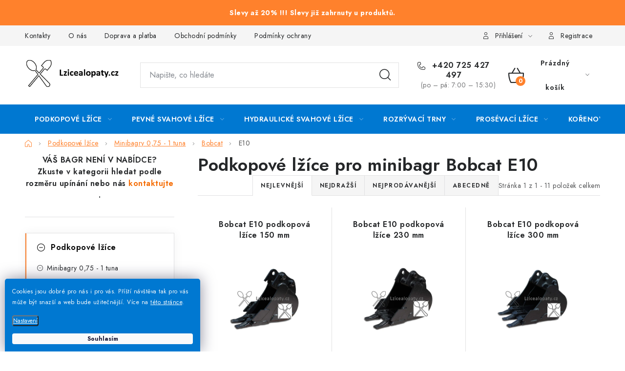

--- FILE ---
content_type: text/html; charset=utf-8
request_url: https://www.lzicealopaty.cz/e10/
body_size: 30807
content:
<!doctype html><html lang="cs" dir="ltr" class="header-background-light external-fonts-loaded"><head><meta charset="utf-8" /><meta name="viewport" content="width=device-width,initial-scale=1" /><title>Podkopové lžíce pro minibagr Bobcat E10 | Lzicealopaty.cz</title><link rel="preconnect" href="https://cdn.myshoptet.com" /><link rel="dns-prefetch" href="https://cdn.myshoptet.com" /><link rel="preload" href="https://cdn.myshoptet.com/prj/dist/master/cms/libs/jquery/jquery-1.11.3.min.js" as="script" /><link href="https://cdn.myshoptet.com/prj/dist/master/cms/templates/frontend_templates/shared/css/font-face/noto-sans.css" rel="stylesheet"><script>
dataLayer = [];
dataLayer.push({'shoptet' : {
    "pageId": 6461,
    "pageType": "category",
    "currency": "CZK",
    "currencyInfo": {
        "decimalSeparator": ",",
        "exchangeRate": 1,
        "priceDecimalPlaces": 0,
        "symbol": "K\u010d",
        "symbolLeft": 0,
        "thousandSeparator": " "
    },
    "language": "cs",
    "projectId": 311630,
    "category": {
        "guid": "9aeade63-148a-11eb-933a-002590dad85e",
        "path": "Podkopov\u00e9 l\u017e\u00edce | Podkopov\u00e9 l\u017e\u00edce pro minibagry 0,75 - 1 tuna | Podkopov\u00e9 l\u017e\u00edce pro minibagry 0,75 - 1 tuna zna\u010dky Bobcat | Podkopov\u00e9 l\u017e\u00edce pro minibagr Bobcat E10",
        "parentCategoryGuid": "9a934875-148a-11eb-933a-002590dad85e"
    },
    "cartInfo": {
        "id": null,
        "freeShipping": false,
        "freeShippingFrom": null,
        "leftToFreeGift": {
            "formattedPrice": "0 K\u010d",
            "priceLeft": 0
        },
        "freeGift": false,
        "leftToFreeShipping": {
            "priceLeft": null,
            "dependOnRegion": null,
            "formattedPrice": null
        },
        "discountCoupon": [],
        "getNoBillingShippingPrice": {
            "withoutVat": 0,
            "vat": 0,
            "withVat": 0
        },
        "cartItems": [],
        "taxMode": "ORDINARY"
    },
    "cart": [],
    "customer": {
        "priceRatio": 1,
        "priceListId": 1,
        "groupId": null,
        "registered": false,
        "mainAccount": false
    }
}});
dataLayer.push({'cookie_consent' : {
    "marketing": "denied",
    "analytics": "denied"
}});
document.addEventListener('DOMContentLoaded', function() {
    shoptet.consent.onAccept(function(agreements) {
        if (agreements.length == 0) {
            return;
        }
        dataLayer.push({
            'cookie_consent' : {
                'marketing' : (agreements.includes(shoptet.config.cookiesConsentOptPersonalisation)
                    ? 'granted' : 'denied'),
                'analytics': (agreements.includes(shoptet.config.cookiesConsentOptAnalytics)
                    ? 'granted' : 'denied')
            },
            'event': 'cookie_consent'
        });
    });
});
</script>

<!-- Google Tag Manager -->
<script>(function(w,d,s,l,i){w[l]=w[l]||[];w[l].push({'gtm.start':
new Date().getTime(),event:'gtm.js'});var f=d.getElementsByTagName(s)[0],
j=d.createElement(s),dl=l!='dataLayer'?'&l='+l:'';j.async=true;j.src=
'https://www.googletagmanager.com/gtm.js?id='+i+dl;f.parentNode.insertBefore(j,f);
})(window,document,'script','dataLayer','GTM-5TSZPMD');</script>
<!-- End Google Tag Manager -->

<meta property="og:type" content="website"><meta property="og:site_name" content="lzicealopaty.cz"><meta property="og:url" content="https://www.lzicealopaty.cz/e10/"><meta property="og:title" content="Podkopové lžíce pro minibagr Bobcat E10 | Lzicealopaty.cz"><meta name="author" content="Lzicealopaty.cz"><meta name="web_author" content="Shoptet.cz"><meta name="dcterms.rightsHolder" content="www.lzicealopaty.cz"><meta name="robots" content="index,follow"><meta property="og:image" content="https://cdn.myshoptet.com/usr/www.lzicealopaty.cz/user/front_images/ogImage/hp.png?t=1769384286"><meta property="og:description" content="Podkopové lžíce pro minibagr Bobcat E10, Lzicealopaty.cz"><meta name="description" content="Podkopové lžíce pro minibagr Bobcat E10, Lzicealopaty.cz"><meta name="google-site-verification" content="hXTf8so_ppWcGG1rXgnqqqso3LEfseTFT4DH0r6TbCg"><style>:root {--color-primary: #0078d1;--color-primary-h: 206;--color-primary-s: 100%;--color-primary-l: 41%;--color-primary-hover: #f8a102;--color-primary-hover-h: 39;--color-primary-hover-s: 98%;--color-primary-hover-l: 49%;--color-secondary: #FF812C;--color-secondary-h: 24;--color-secondary-s: 100%;--color-secondary-l: 59%;--color-secondary-hover: #008000;--color-secondary-hover-h: 120;--color-secondary-hover-s: 100%;--color-secondary-hover-l: 25%;--color-tertiary: #f56b00;--color-tertiary-h: 26;--color-tertiary-s: 100%;--color-tertiary-l: 48%;--color-tertiary-hover: #f56b00;--color-tertiary-hover-h: 26;--color-tertiary-hover-s: 100%;--color-tertiary-hover-l: 48%;--color-header-background: #ffffff;--template-font: "Noto Sans";--template-headings-font: "Noto Sans";--header-background-url: none;--cookies-notice-background: #1A1937;--cookies-notice-color: #F8FAFB;--cookies-notice-button-hover: #f5f5f5;--cookies-notice-link-hover: #27263f;--templates-update-management-preview-mode-content: "Náhled aktualizací šablony je aktivní pro váš prohlížeč."}</style>
    <script>var shoptet = shoptet || {};</script>
    <script src="https://cdn.myshoptet.com/prj/dist/master/shop/dist/main-3g-header.js.05f199e7fd2450312de2.js"></script>
<!-- User include --><!-- service 1213(832) html code header -->
<link href="https://fonts.googleapis.com/css2?family=Jost:wght@400;600;700&display=swap" rel="stylesheet">
<link href="https://cdn.myshoptet.com/prj/dist/master/shop/dist/font-shoptet-13.css.3c47e30adfa2e9e2683b.css" rel="stylesheet">
<link type="text/css" href="https://cdn.myshoptet.com/usr/paxio.myshoptet.com/user/documents/Jupiter/style.css?v1618388" rel="stylesheet" media="all" />
<link type="text/css" href="https://cdn.myshoptet.com/usr/paxio.myshoptet.com/user/documents/Jupiter/preklady.css?v11" rel="stylesheet" media="all" />
<link href="https://cdn.myshoptet.com/usr/paxio.myshoptet.com/user/documents/Jupiter/ikony.css?v1" rel="stylesheet">
<!-- api 1645(1230) html code header -->
<style>.add-to-cart-button, .prices, .p-to-cart-block {visibility: hidden};</style><script>    let chatgoHidePricePluginEnabled = true;     let chatgoHidePricePriceLabelCz="Cena na dotaz";     let chatgoHidePricePriceLabelSk="Cena na vy\u017Eiadanie";     let chatgoHidePricePriceLabelEn="Price on request";     let chatgoHidePricePriceLabelDe="Preis auf Anfrage";     let chatgoHidePricePriceLabelVi="Gi\u00E1 theo y\u00EAu c\u1EA7u";     let chatgoHidePricePriceLabelHu="\u00C1r k\u00E9r\u00E9sre";     let chatgoHidePricePriceLabelPl="Cena na zapytanie";     let chatgoHidePricePriceLabelRo="Pre\u021B la cerere";     let chatgoHidePriceButtonLabelCz="Poptat Cenu";     let chatgoHidePriceButtonLabelSk="Na \u017Eiados\u0165";     let chatgoHidePriceButtonLabelEn="Request a Quote";     let chatgoHidePriceButtonLabelDe="Anfrage f\u00FCr ein Angebot";     let chatgoHidePriceButtonLabelVi="Y\u00EAu c\u1EA7u b\u00E1o gi\u00E1";     let chatgoHidePriceButtonLabelHu="Aj\u00E1nlatk\u00E9r\u00E9s";     let chatgoHidePriceButtonLabelPl="Zapytanie ofertowe";     let chatgoHidePriceButtonLabelRo="Cerere de ofert\u0103"; </script>
<!-- service 659(306) html code header -->
<link rel="stylesheet" type="text/css" href="https://cdn.myshoptet.com/usr/fvstudio.myshoptet.com/user/documents/showmore/fv-studio-app-showmore.css?v=21.10.1">

<!-- service 1645(1230) html code header -->
<link rel="stylesheet" href="https://cdn.myshoptet.com/addons/dusatzde/hide-price-addon/styles.header.min.css?19daedc093e839c5cd8e28c98f249da37333a301">
<!-- project html code header -->
<link rel="stylesheet" href="/user/documents/upload/DMupravy/lzice_lopaty.css?260" />

<link rel="canonical" href="https://www.lzicealopaty.cz/" />
<link rel="alternate" hreflang="sk" href="https://www.lzicealopaty.cz/sk/" />

<meta name="ahrefs-site-verification" content="a708917dbb474148f0cd75f00d4bcacee4e8afa0f3fb46234e197824199d3730">

<!-- Facebook Meta Tags -->
<meta property="og:url" content="https://lzicealopaty.cz">
<meta property="og:type" content="website">
<meta property="og:title" content="Lžíce a lopaty pro minibagry a bagry | lzicealopaty.cz">
<meta property="og:description" content="lzicealopaty.cz. Podkopové lžíce, prosévací lžíce, hydraulické svahovky, svahové lžíce a lopaty, rozrývací hroty, kořenové lžíce, rychloupínáky pro minibagry.">
<meta property="og:image" content="https://cdn.myshoptet.com/usr/www.lzicealopaty.cz/user/documents/upload/Lzice_a_lopaty_logo.jpg">

<!-- Twitter Meta Tags -->
<meta name="twitter:card" content="summary_large_image">
<meta property="twitter:domain" content="lzicealopaty.cz">
<meta property="twitter:url" content="https://lzicealopaty.cz">
<meta name="twitter:title" content="Lžíce a lopaty pro minibagry a bagry | lzicealopaty.cz">
<meta name="twitter:description" content="lzicealopaty.cz. Podkopové lžíce, prosévací lžíce, hydraulické svahovky, svahové lžíce a lopaty, rozrývací hroty, kořenové lžíce, rychloupínáky pro minibagry.">
<meta name="twitter:image" content="https://cdn.myshoptet.com/usr/www.lzicealopaty.cz/user/front_images/ogImage/hp.jpg?t=1604401838">

<link rel="apple-touch-icon" sizes="180x180" href="https://cdn.myshoptet.com/usr/www.lzicealopaty.cz/user/documents/favicon/apple-touch-icon.png">
<link rel="icon" type="image/png" sizes="32x32" href="https://cdn.myshoptet.com/usr/www.lzicealopaty.cz/user/documents/favicon/favicon-32x32.png">
<link rel="icon" type="image/png" sizes="16x16" href="https://cdn.myshoptet.com/usr/www.lzicealopaty.cz/user/documents/favicon/favicon-16x16.png">
<link rel="manifest" href="https://cdn.myshoptet.com/usr/www.lzicealopaty.cz/user/documents/favicon/site.webmanifest">
<link rel="mask-icon" href="https://cdn.myshoptet.com/usr/www.lzicealopaty.cz/user/documents/favicon/safari-pinned-tab.svg" color="#5bbad5">

<meta name="msapplication-TileColor" content="#da532c">
<meta name="theme-color" content="#ffffff">

<style>
   #c-back { position: fixed; display: none; align-items: center; bottom: 100px; right: 20px; width: 40px; height: 40px; cursor: pointer; z-index: 1; opacity: 0.75; background-color: rgba(0,0,0,.75); border-radius: 50%; }
   #c-back.visible { display: flex; }
   #c-back:hover { background-color: rgba(0,0,0,.9); }
   #c-back svg { transform: rotate(-180deg); margin: auto; width: 16px; height: 12px; }
   .flag.flag-sleva { background-color: #FF812C; }
   .site-msg { background-color: #FF812C; font-weight: bold; font-size: 11px; color:white; }
   .site-msg.information { text-align: center; line-height: 28px; }
   .coupon-input { display: none !important; } //skrytí pole slevový kupón
   .top-navigation-bar a { font-size: 18px; }
</style>

<!--
<link rel="stylesheet" href="https://cdn.fv-studio.cz/lzicealopaty.cz/fv-studio-app.css?7" />
-->

<!-- Hotjar Tracking Code start -->
<script>
(function(h,o,t,j,a,r){ h.hj=h.hj||function(){(h.hj.q=h.hj.q||[]).push(arguments)};
h._hjSettings={hjid:2917946,hjsv:6};
a=o.getElementsByTagName('head')[0];
r=o.createElement('script');r.async=1; r.src=t+h._hjSettings.hjid+j+h._hjSettings.hjsv;
a.appendChild(r);
})(window,document,'https://static.hotjar.com/c/hotjar-','.js?sv=');
</script>
<!-- Hotjar Tracking Code end -->

<link rel="stylesheet" type="text/css" href="https://cdn.fv-studio.cz/lzicealopaty.cz/fv-studio-app-filter.css?v=2" />

<meta name="seznam-wmt" content="Z5lOce6w0AZxiaqNRdwL7MmW6PRZzZHR" />
<!-- /User include --><link rel="canonical" href="https://www.lzicealopaty.cz/e10/" /><script>!function(){var t={9196:function(){!function(){var t=/\[object (Boolean|Number|String|Function|Array|Date|RegExp)\]/;function r(r){return null==r?String(r):(r=t.exec(Object.prototype.toString.call(Object(r))))?r[1].toLowerCase():"object"}function n(t,r){return Object.prototype.hasOwnProperty.call(Object(t),r)}function e(t){if(!t||"object"!=r(t)||t.nodeType||t==t.window)return!1;try{if(t.constructor&&!n(t,"constructor")&&!n(t.constructor.prototype,"isPrototypeOf"))return!1}catch(t){return!1}for(var e in t);return void 0===e||n(t,e)}function o(t,r,n){this.b=t,this.f=r||function(){},this.d=!1,this.a={},this.c=[],this.e=function(t){return{set:function(r,n){u(c(r,n),t.a)},get:function(r){return t.get(r)}}}(this),i(this,t,!n);var e=t.push,o=this;t.push=function(){var r=[].slice.call(arguments,0),n=e.apply(t,r);return i(o,r),n}}function i(t,n,o){for(t.c.push.apply(t.c,n);!1===t.d&&0<t.c.length;){if("array"==r(n=t.c.shift()))t:{var i=n,a=t.a;if("string"==r(i[0])){for(var f=i[0].split("."),s=f.pop(),p=(i=i.slice(1),0);p<f.length;p++){if(void 0===a[f[p]])break t;a=a[f[p]]}try{a[s].apply(a,i)}catch(t){}}}else if("function"==typeof n)try{n.call(t.e)}catch(t){}else{if(!e(n))continue;for(var l in n)u(c(l,n[l]),t.a)}o||(t.d=!0,t.f(t.a,n),t.d=!1)}}function c(t,r){for(var n={},e=n,o=t.split("."),i=0;i<o.length-1;i++)e=e[o[i]]={};return e[o[o.length-1]]=r,n}function u(t,o){for(var i in t)if(n(t,i)){var c=t[i];"array"==r(c)?("array"==r(o[i])||(o[i]=[]),u(c,o[i])):e(c)?(e(o[i])||(o[i]={}),u(c,o[i])):o[i]=c}}window.DataLayerHelper=o,o.prototype.get=function(t){var r=this.a;t=t.split(".");for(var n=0;n<t.length;n++){if(void 0===r[t[n]])return;r=r[t[n]]}return r},o.prototype.flatten=function(){this.b.splice(0,this.b.length),this.b[0]={},u(this.a,this.b[0])}}()}},r={};function n(e){var o=r[e];if(void 0!==o)return o.exports;var i=r[e]={exports:{}};return t[e](i,i.exports,n),i.exports}n.n=function(t){var r=t&&t.__esModule?function(){return t.default}:function(){return t};return n.d(r,{a:r}),r},n.d=function(t,r){for(var e in r)n.o(r,e)&&!n.o(t,e)&&Object.defineProperty(t,e,{enumerable:!0,get:r[e]})},n.o=function(t,r){return Object.prototype.hasOwnProperty.call(t,r)},function(){"use strict";n(9196)}()}();</script>    <!-- Global site tag (gtag.js) - Google Analytics -->
    <script async src="https://www.googletagmanager.com/gtag/js?id=G-J338H3SQ0D"></script>
    <script>
        
        window.dataLayer = window.dataLayer || [];
        function gtag(){dataLayer.push(arguments);}
        

                    console.debug('default consent data');

            gtag('consent', 'default', {"ad_storage":"denied","analytics_storage":"denied","ad_user_data":"denied","ad_personalization":"denied","wait_for_update":500});
            dataLayer.push({
                'event': 'default_consent'
            });
        
        gtag('js', new Date());

        
                gtag('config', 'G-J338H3SQ0D', {"groups":"GA4","send_page_view":false,"content_group":"category","currency":"CZK","page_language":"cs"});
        
                gtag('config', 'AW-712084455');
        
        
        
        
        
                    gtag('event', 'page_view', {"send_to":"GA4","page_language":"cs","content_group":"category","currency":"CZK"});
        
        
        
        
        
        
        
        
        
        
        
        
        
        document.addEventListener('DOMContentLoaded', function() {
            if (typeof shoptet.tracking !== 'undefined') {
                for (var id in shoptet.tracking.bannersList) {
                    gtag('event', 'view_promotion', {
                        "send_to": "UA",
                        "promotions": [
                            {
                                "id": shoptet.tracking.bannersList[id].id,
                                "name": shoptet.tracking.bannersList[id].name,
                                "position": shoptet.tracking.bannersList[id].position
                            }
                        ]
                    });
                }
            }

            shoptet.consent.onAccept(function(agreements) {
                if (agreements.length !== 0) {
                    console.debug('gtag consent accept');
                    var gtagConsentPayload =  {
                        'ad_storage': agreements.includes(shoptet.config.cookiesConsentOptPersonalisation)
                            ? 'granted' : 'denied',
                        'analytics_storage': agreements.includes(shoptet.config.cookiesConsentOptAnalytics)
                            ? 'granted' : 'denied',
                                                                                                'ad_user_data': agreements.includes(shoptet.config.cookiesConsentOptPersonalisation)
                            ? 'granted' : 'denied',
                        'ad_personalization': agreements.includes(shoptet.config.cookiesConsentOptPersonalisation)
                            ? 'granted' : 'denied',
                        };
                    console.debug('update consent data', gtagConsentPayload);
                    gtag('consent', 'update', gtagConsentPayload);
                    dataLayer.push(
                        { 'event': 'update_consent' }
                    );
                }
            });
        });
    </script>
</head><body class="desktop id-6461 in-e10 template-13 type-category multiple-columns-body columns-mobile-2 columns-3 blank-mode blank-mode-css smart-labels-active ums_forms_redesign--off ums_a11y_category_page--on ums_discussion_rating_forms--off ums_flags_display_unification--on ums_a11y_login--on mobile-header-version-1">
        <div id="fb-root"></div>
        <script>
            window.fbAsyncInit = function() {
                FB.init({
                    autoLogAppEvents : true,
                    xfbml            : true,
                    version          : 'v24.0'
                });
            };
        </script>
        <script async defer crossorigin="anonymous" src="https://connect.facebook.net/cs_CZ/sdk.js#xfbml=1&version=v24.0"></script>
<!-- Google Tag Manager (noscript) -->
<noscript><iframe src="https://www.googletagmanager.com/ns.html?id=GTM-5TSZPMD"
height="0" width="0" style="display:none;visibility:hidden"></iframe></noscript>
<!-- End Google Tag Manager (noscript) -->

    <div class="siteCookies siteCookies--left siteCookies--dark js-siteCookies" role="dialog" data-testid="cookiesPopup" data-nosnippet>
        <div class="siteCookies__form">
            <div class="siteCookies__content">
                <div class="siteCookies__text">
                    <span size="10px"><span>Cookies jsou dobré pro nás i pro vás. Příští návštěva tak pro vás může být snazší a web bude užitečnější. </span>Více na <a href="/podminky-ochrany-osobnich-udaju/" target="\" _blank="">této stránce</a>.</span>
                </div>
                <p class="siteCookies__links">
                    <button class="siteCookies__link js-cookies-settings" aria-label="Nastavení cookies" data-testid="cookiesSettings">Nastavení</button>
                </p>
            </div>
            <div class="siteCookies__buttonWrap">
                                <button class="siteCookies__button js-cookiesConsentSubmit" value="all" aria-label="Přijmout cookies" data-testid="buttonCookiesAccept">Souhlasím</button>
            </div>
        </div>
        <script>
            document.addEventListener("DOMContentLoaded", () => {
                const siteCookies = document.querySelector('.js-siteCookies');
                document.addEventListener("scroll", shoptet.common.throttle(() => {
                    const st = document.documentElement.scrollTop;
                    if (st > 1) {
                        siteCookies.classList.add('siteCookies--scrolled');
                    } else {
                        siteCookies.classList.remove('siteCookies--scrolled');
                    }
                }, 100));
            });
        </script>
    </div>
<a href="#content" class="skip-link sr-only">Přejít na obsah</a><div class="overall-wrapper"><div class="site-msg information"><div class="container"><div class="text">Slevy až 20% !!! Slevy již zahrnuty u produktů.</div><div class="close js-close-information-msg"></div></div></div><div class="user-action"><div class="container">
    <div class="user-action-in">
                    <div id="login" class="user-action-login popup-widget login-widget" role="dialog" aria-labelledby="loginHeading">
        <div class="popup-widget-inner">
                            <h2 id="loginHeading">Přihlášení k vašemu účtu</h2><div id="customerLogin"><form action="/action/Customer/Login/" method="post" id="formLoginIncluded" class="csrf-enabled formLogin" data-testid="formLogin"><input type="hidden" name="referer" value="" /><div class="form-group"><div class="input-wrapper email js-validated-element-wrapper no-label"><input type="email" name="email" class="form-control" autofocus placeholder="E-mailová adresa (např. jan@novak.cz)" data-testid="inputEmail" autocomplete="email" required /></div></div><div class="form-group"><div class="input-wrapper password js-validated-element-wrapper no-label"><input type="password" name="password" class="form-control" placeholder="Heslo" data-testid="inputPassword" autocomplete="current-password" required /><span class="no-display">Nemůžete vyplnit toto pole</span><input type="text" name="surname" value="" class="no-display" /></div></div><div class="form-group"><div class="login-wrapper"><button type="submit" class="btn btn-secondary btn-text btn-login" data-testid="buttonSubmit">Přihlásit se</button><div class="password-helper"><a href="/registrace/" data-testid="signup" rel="nofollow">Nová registrace</a><a href="/klient/zapomenute-heslo/" rel="nofollow">Zapomenuté heslo</a></div></div></div><div class="social-login-buttons"><div class="social-login-buttons-divider"><span>nebo</span></div><div class="form-group"><a href="/action/Social/login/?provider=Facebook" class="login-btn facebook" rel="nofollow"><span class="login-facebook-icon"></span><strong>Přihlásit se přes Facebook</strong></a></div><div class="form-group"><a href="/action/Social/login/?provider=Google" class="login-btn google" rel="nofollow"><span class="login-google-icon"></span><strong>Přihlásit se přes Google</strong></a></div><div class="form-group"><a href="/action/Social/login/?provider=Seznam" class="login-btn seznam" rel="nofollow"><span class="login-seznam-icon"></span><strong>Přihlásit se přes Seznam</strong></a></div></div></form>
</div>                    </div>
    </div>

                <div id="cart-widget" class="user-action-cart popup-widget cart-widget loader-wrapper" data-testid="popupCartWidget" role="dialog" aria-hidden="true">
            <div class="popup-widget-inner cart-widget-inner place-cart-here">
                <div class="loader-overlay">
                    <div class="loader"></div>
                </div>
            </div>
        </div>
    </div>
</div>
</div><div class="top-navigation-bar" data-testid="topNavigationBar">

    <div class="container">

                            <div class="top-navigation-menu">
                <ul class="top-navigation-bar-menu">
                                            <li class="top-navigation-menu-item-29">
                            <a href="/kontakty/" title="Kontakty">Kontakty</a>
                        </li>
                                            <li class="top-navigation-menu-item-749">
                            <a href="/o-nas/" title="Lžíce a lopaty">O nás</a>
                        </li>
                                            <li class="top-navigation-menu-item-1263">
                            <a href="/doprava/" title="Doprava a platba">Doprava a platba</a>
                        </li>
                                            <li class="top-navigation-menu-item-39">
                            <a href="/obchodni-podminky/" title="Obchodní podmínky">Obchodní podmínky</a>
                        </li>
                                            <li class="top-navigation-menu-item-691">
                            <a href="/podminky-ochrany-osobnich-udaju/" title="Podmínky ochrany osobních údajů ">Podmínky ochrany osobních údajů </a>
                        </li>
                                            <li class="top-navigation-menu-item-9158">
                            <a href="/rady-a-tipy/" title="Rady a tipy">Rady a tipy</a>
                        </li>
                                            <li class="top-navigation-menu-item-1269">
                            <a href="/velkoobchod/" title="Velkoobchod">Velkoobchod</a>
                        </li>
                                    </ul>
                <div class="top-navigation-menu-trigger">Více</div>
                <ul class="top-navigation-bar-menu-helper"></ul>
            </div>
        
        <div class="top-navigation-tools">
                        <button class="top-nav-button top-nav-button-login toggle-window" type="button" data-target="login" aria-haspopup="dialog" aria-controls="login" aria-expanded="false" data-testid="signin"><span>Přihlášení</span></button>
    <a href="/registrace/" class="top-nav-button top-nav-button-register" data-testid="headerSignup">Registrace</a>
        </div>

    </div>

</div>
<header id="header">
        <div class="header-top">
            <div class="container navigation-wrapper header-top-wrapper">
                <div class="site-name"><a href="/" data-testid="linkWebsiteLogo"><img src="https://cdn.myshoptet.com/usr/www.lzicealopaty.cz/user/logos/zahlavi_web-2.png" alt="Lzicealopaty.cz" fetchpriority="low" /></a></div>                <div class="search" itemscope itemtype="https://schema.org/WebSite">
                    <meta itemprop="headline" content="Podkopové lžíce pro minibagr Bobcat E10"/><meta itemprop="url" content="https://www.lzicealopaty.cz"/><meta itemprop="text" content="Podkopové lžíce pro minibagr Bobcat E10, Lzicealopaty.cz"/>                    <form action="/action/ProductSearch/prepareString/" method="post"
    id="formSearchForm" class="search-form compact-form js-search-main"
    itemprop="potentialAction" itemscope itemtype="https://schema.org/SearchAction" data-testid="searchForm">
    <fieldset>
        <meta itemprop="target"
            content="https://www.lzicealopaty.cz/vyhledavani/?string={string}"/>
        <input type="hidden" name="language" value="cs"/>
        
            
    <span class="search-input-icon" aria-hidden="true"></span>

<input
    type="search"
    name="string"
        class="query-input form-control search-input js-search-input"
    placeholder="Napište, co hledáte"
    autocomplete="off"
    required
    itemprop="query-input"
    aria-label="Vyhledávání"
    data-testid="searchInput"
>
            <button type="submit" class="btn btn-default search-button" data-testid="searchBtn">Hledat</button>
        
    </fieldset>
</form>
                </div>
                <div class="navigation-buttons">
                    <a href="#" class="toggle-window" data-target="search" data-testid="linkSearchIcon"><span class="sr-only">Hledat</span></a>
                        
    <a href="/kosik/" class="btn btn-icon toggle-window cart-count" data-target="cart" data-hover="true" data-redirect="true" data-testid="headerCart" rel="nofollow" aria-haspopup="dialog" aria-expanded="false" aria-controls="cart-widget">
        
                <span class="sr-only">Nákupní košík</span>
        
            <span class="cart-price visible-lg-inline-block" data-testid="headerCartPrice">
                                    Prázdný košík                            </span>
        
    
            </a>
                    <a href="#" class="toggle-window" data-target="navigation" data-testid="hamburgerMenu"></a>
                </div>
            </div>
        </div>
        <div class="header-bottom">
            <div class="container navigation-wrapper header-bottom-wrapper js-navigation-container">
                <nav id="navigation" aria-label="Hlavní menu" data-collapsible="true"><div class="navigation-in menu"><ul class="menu-level-1" role="menubar" data-testid="headerMenuItems"><li class="menu-item-1514 ext" role="none"><a href="/podkopove-lzice/" data-testid="headerMenuItem" role="menuitem" aria-haspopup="true" aria-expanded="false"><b>Podkopové lžíce</b><span class="submenu-arrow"></span></a><ul class="menu-level-2" aria-label="Podkopové lžíce" tabindex="-1" role="menu"><li class="menu-item-6422 has-third-level" role="none"><a href="/minibagry-0-75-1-tuna/" class="menu-image" data-testid="headerMenuItem" tabindex="-1" aria-hidden="true"><img src="data:image/svg+xml,%3Csvg%20width%3D%22140%22%20height%3D%22100%22%20xmlns%3D%22http%3A%2F%2Fwww.w3.org%2F2000%2Fsvg%22%3E%3C%2Fsvg%3E" alt="" aria-hidden="true" width="140" height="100"  data-src="https://cdn.myshoptet.com/usr/www.lzicealopaty.cz/user/categories/thumb/minibagry_0_75-1_tuna.jpg" fetchpriority="low" /></a><div><a href="/minibagry-0-75-1-tuna/" data-testid="headerMenuItem" role="menuitem"><span>Minibagry 0,75 - 1 tuna</span></a>
                                                    <ul class="menu-level-3" role="menu">
                                                                    <li class="menu-item-6425" role="none">
                                        <a href="/bobcat/" data-testid="headerMenuItem" role="menuitem">
                                            Bobcat</a>,                                    </li>
                                                                    <li class="menu-item-6563" role="none">
                                        <a href="/daewoo-6/" data-testid="headerMenuItem" role="menuitem">
                                            Daewoo</a>,                                    </li>
                                                                    <li class="menu-item-6644" role="none">
                                        <a href="/doosan/" data-testid="headerMenuItem" role="menuitem">
                                            Doosan</a>,                                    </li>
                                                                    <li class="menu-item-6773" role="none">
                                        <a href="/hitachi/" data-testid="headerMenuItem" role="menuitem">
                                            Hitachi</a>,                                    </li>
                                                                    <li class="menu-item-6827" role="none">
                                        <a href="/ihi/" data-testid="headerMenuItem" role="menuitem">
                                            IHI</a>,                                    </li>
                                                                    <li class="menu-item-6851" role="none">
                                        <a href="/jcb/" data-testid="headerMenuItem" role="menuitem">
                                            JCB</a>,                                    </li>
                                                                    <li class="menu-item-6917" role="none">
                                        <a href="/kobelco/" data-testid="headerMenuItem" role="menuitem">
                                            Kobelco</a>,                                    </li>
                                                                    <li class="menu-item-6968" role="none">
                                        <a href="/kubota/" data-testid="headerMenuItem" role="menuitem">
                                            Kubota</a>,                                    </li>
                                                                    <li class="menu-item-7514" role="none">
                                        <a href="/sunward-6/" data-testid="headerMenuItem" role="menuitem">
                                            Sunward</a>,                                    </li>
                                                                    <li class="menu-item-7112" role="none">
                                        <a href="/takeuchi-35/" data-testid="headerMenuItem" role="menuitem">
                                            Takeuchi</a>,                                    </li>
                                                                    <li class="menu-item-7058" role="none">
                                        <a href="/wacker-neuson/" data-testid="headerMenuItem" role="menuitem">
                                            Wacker Neuson</a>,                                    </li>
                                                                    <li class="menu-item-7160" role="none">
                                        <a href="/yanmar-24/" data-testid="headerMenuItem" role="menuitem">
                                            Yanmar</a>                                    </li>
                                                            </ul>
                        </div></li><li class="menu-item-1568 has-third-level" role="none"><a href="/minibagry-1-2-t/" class="menu-image" data-testid="headerMenuItem" tabindex="-1" aria-hidden="true"><img src="data:image/svg+xml,%3Csvg%20width%3D%22140%22%20height%3D%22100%22%20xmlns%3D%22http%3A%2F%2Fwww.w3.org%2F2000%2Fsvg%22%3E%3C%2Fsvg%3E" alt="" aria-hidden="true" width="140" height="100"  data-src="https://cdn.myshoptet.com/usr/www.lzicealopaty.cz/user/categories/thumb/minibagry_1-2_tuny.jpg" fetchpriority="low" /></a><div><a href="/minibagry-1-2-t/" data-testid="headerMenuItem" role="menuitem"><span>Minibagry 1 - 2 tuny</span></a>
                                                    <ul class="menu-level-3" role="menu">
                                                                    <li class="menu-item-1616" role="none">
                                        <a href="/bobcat-7/" data-testid="headerMenuItem" role="menuitem">
                                            Bobcat</a>,                                    </li>
                                                                    <li class="menu-item-6533" role="none">
                                        <a href="/case/" data-testid="headerMenuItem" role="menuitem">
                                            Case</a>,                                    </li>
                                                                    <li class="menu-item-1643" role="none">
                                        <a href="/cat-2/" data-testid="headerMenuItem" role="menuitem">
                                            CAT</a>,                                    </li>
                                                                    <li class="menu-item-6599" role="none">
                                        <a href="/daewoo-10/" data-testid="headerMenuItem" role="menuitem">
                                            Daewoo</a>,                                    </li>
                                                                    <li class="menu-item-6668" role="none">
                                        <a href="/doosan-20/" data-testid="headerMenuItem" role="menuitem">
                                            Doosan</a>,                                    </li>
                                                                    <li class="menu-item-6698" role="none">
                                        <a href="/hanix-6/" data-testid="headerMenuItem" role="menuitem">
                                            Hanix</a>,                                    </li>
                                                                    <li class="menu-item-1658" role="none">
                                        <a href="/hitachi-2/" data-testid="headerMenuItem" role="menuitem">
                                            Hitachi</a>,                                    </li>
                                                                    <li class="menu-item-7238" role="none">
                                        <a href="/hyundai-16/" data-testid="headerMenuItem" role="menuitem">
                                            Hyundai</a>,                                    </li>
                                                                    <li class="menu-item-1673" role="none">
                                        <a href="/jcb-2/" data-testid="headerMenuItem" role="menuitem">
                                            JCB</a>,                                    </li>
                                                                    <li class="menu-item-1703" role="none">
                                        <a href="/kobelco-2/" data-testid="headerMenuItem" role="menuitem">
                                            Kobelco</a>,                                    </li>
                                                                    <li class="menu-item-2288" role="none">
                                        <a href="/kubota-6/" data-testid="headerMenuItem" role="menuitem">
                                            Kubota</a>,                                    </li>
                                                                    <li class="menu-item-7283" role="none">
                                        <a href="/lehnhoff-rychloupinak/" data-testid="headerMenuItem" role="menuitem">
                                            Lehnhoff rychloupínák</a>,                                    </li>
                                                                    <li class="menu-item-7298" role="none">
                                        <a href="/martin-rychloupinak-21/" data-testid="headerMenuItem" role="menuitem">
                                            Martin rychloupínák</a>,                                    </li>
                                                                    <li class="menu-item-7082" role="none">
                                        <a href="/new-holland-6/" data-testid="headerMenuItem" role="menuitem">
                                            New Holland</a>,                                    </li>
                                                                    <li class="menu-item-7484" role="none">
                                        <a href="/seversky-s-standard-rychloupinak-13/" data-testid="headerMenuItem" role="menuitem">
                                            Severský S standard rychloupínák</a>,                                    </li>
                                                                    <li class="menu-item-7538" role="none">
                                        <a href="/sunward-10/" data-testid="headerMenuItem" role="menuitem">
                                            Sunward</a>,                                    </li>
                                                                    <li class="menu-item-2471" role="none">
                                        <a href="/takeuchi-6/" data-testid="headerMenuItem" role="menuitem">
                                            Takeuchi</a>,                                    </li>
                                                                    <li class="menu-item-2585" role="none">
                                        <a href="/volvo-2/" data-testid="headerMenuItem" role="menuitem">
                                            Volvo</a>,                                    </li>
                                                                    <li class="menu-item-7313" role="none">
                                        <a href="/wacker-neuson-5/" data-testid="headerMenuItem" role="menuitem">
                                            Wacker Neuson</a>,                                    </li>
                                                                    <li class="menu-item-2699" role="none">
                                        <a href="/yanmar-6/" data-testid="headerMenuItem" role="menuitem">
                                            Yanmar</a>                                    </li>
                                                            </ul>
                        </div></li><li class="menu-item-1571 has-third-level" role="none"><a href="/minibagry-2-4-t/" class="menu-image" data-testid="headerMenuItem" tabindex="-1" aria-hidden="true"><img src="data:image/svg+xml,%3Csvg%20width%3D%22140%22%20height%3D%22100%22%20xmlns%3D%22http%3A%2F%2Fwww.w3.org%2F2000%2Fsvg%22%3E%3C%2Fsvg%3E" alt="" aria-hidden="true" width="140" height="100"  data-src="https://cdn.myshoptet.com/usr/www.lzicealopaty.cz/user/categories/thumb/minibagry_2-3_tuny.jpg" fetchpriority="low" /></a><div><a href="/minibagry-2-4-t/" data-testid="headerMenuItem" role="menuitem"><span>Minibagry 2 - 4 tuny</span></a>
                                                    <ul class="menu-level-3" role="menu">
                                                                    <li class="menu-item-5921" role="none">
                                        <a href="/airman/" data-testid="headerMenuItem" role="menuitem">
                                            Airman</a>,                                    </li>
                                                                    <li class="menu-item-2888" role="none">
                                        <a href="/bobcat-12/" data-testid="headerMenuItem" role="menuitem">
                                            Bobcat</a>,                                    </li>
                                                                    <li class="menu-item-2945" role="none">
                                        <a href="/case-2/" data-testid="headerMenuItem" role="menuitem">
                                            Case</a>,                                    </li>
                                                                    <li class="menu-item-3050" role="none">
                                        <a href="/cat-7/" data-testid="headerMenuItem" role="menuitem">
                                            CAT</a>,                                    </li>
                                                                    <li class="menu-item-6029" role="none">
                                        <a href="/daewoo/" data-testid="headerMenuItem" role="menuitem">
                                            Daewoo</a>,                                    </li>
                                                                    <li class="menu-item-3080" role="none">
                                        <a href="/doosan-2/" data-testid="headerMenuItem" role="menuitem">
                                            Doosan</a>,                                    </li>
                                                                    <li class="menu-item-6074" role="none">
                                        <a href="/hanix/" data-testid="headerMenuItem" role="menuitem">
                                            Hanix</a>,                                    </li>
                                                                    <li class="menu-item-3110" role="none">
                                        <a href="/hitachi-7/" data-testid="headerMenuItem" role="menuitem">
                                            Hitachi</a>,                                    </li>
                                                                    <li class="menu-item-6239" role="none">
                                        <a href="/hyundai-2/" data-testid="headerMenuItem" role="menuitem">
                                            Hyundai</a>,                                    </li>
                                                                    <li class="menu-item-4010" role="none">
                                        <a href="/jcb-11/" data-testid="headerMenuItem" role="menuitem">
                                            JCB</a>,                                    </li>
                                                                    <li class="menu-item-3290" role="none">
                                        <a href="/kobelco-7/" data-testid="headerMenuItem" role="menuitem">
                                            Kobelco</a>,                                    </li>
                                                                    <li class="menu-item-3395" role="none">
                                        <a href="/kubota-11/" data-testid="headerMenuItem" role="menuitem">
                                            Kubota</a>,                                    </li>
                                                                    <li class="menu-item-7736" role="none">
                                        <a href="/lehnhoff-rychloupinak-6/" data-testid="headerMenuItem" role="menuitem">
                                            Lehnhoff rychloupínák</a>,                                    </li>
                                                                    <li class="menu-item-3575" role="none">
                                        <a href="/martin-rychloupinak/" data-testid="headerMenuItem" role="menuitem">
                                            Martin rychloupínák</a>,                                    </li>
                                                                    <li class="menu-item-6284" role="none">
                                        <a href="/new-holland/" data-testid="headerMenuItem" role="menuitem">
                                            New Holland</a>,                                    </li>
                                                                    <li class="menu-item-6329" role="none">
                                        <a href="/seversky-s-standard-rychloupinak-8/" data-testid="headerMenuItem" role="menuitem">
                                            Severský S standard rychloupínák</a>,                                    </li>
                                                                    <li class="menu-item-6359" role="none">
                                        <a href="/sunward/" data-testid="headerMenuItem" role="menuitem">
                                            Sunward</a>,                                    </li>
                                                                    <li class="menu-item-3590" role="none">
                                        <a href="/takeuchi-11/" data-testid="headerMenuItem" role="menuitem">
                                            Takeuchi</a>,                                    </li>
                                                                    <li class="menu-item-3710" role="none">
                                        <a href="/volvo-7/" data-testid="headerMenuItem" role="menuitem">
                                            Volvo</a>,                                    </li>
                                                                    <li class="menu-item-7751" role="none">
                                        <a href="/wacker-neuson-9/" data-testid="headerMenuItem" role="menuitem">
                                            Wacker Neuson</a>,                                    </li>
                                                                    <li class="menu-item-3785" role="none">
                                        <a href="/yanmar-11/" data-testid="headerMenuItem" role="menuitem">
                                            Yanmar</a>                                    </li>
                                                            </ul>
                        </div></li><li class="menu-item-1574 has-third-level" role="none"><a href="/minibagry-4-6-t/" class="menu-image" data-testid="headerMenuItem" tabindex="-1" aria-hidden="true"><img src="data:image/svg+xml,%3Csvg%20width%3D%22140%22%20height%3D%22100%22%20xmlns%3D%22http%3A%2F%2Fwww.w3.org%2F2000%2Fsvg%22%3E%3C%2Fsvg%3E" alt="" aria-hidden="true" width="140" height="100"  data-src="https://cdn.myshoptet.com/usr/www.lzicealopaty.cz/user/categories/thumb/minibagry_4-6_tun.jpg" fetchpriority="low" /></a><div><a href="/minibagry-4-6-t/" data-testid="headerMenuItem" role="menuitem"><span>Minibagry 4 - 6 tun a traktorbagry</span></a>
                                                    <ul class="menu-level-3" role="menu">
                                                                    <li class="menu-item-7931" role="none">
                                        <a href="/airman-6/" data-testid="headerMenuItem" role="menuitem">
                                            Airman</a>,                                    </li>
                                                                    <li class="menu-item-4175" role="none">
                                        <a href="/bobcat-17/" data-testid="headerMenuItem" role="menuitem">
                                            Bobcat</a>,                                    </li>
                                                                    <li class="menu-item-7976" role="none">
                                        <a href="/case-12/" data-testid="headerMenuItem" role="menuitem">
                                            Case</a>,                                    </li>
                                                                    <li class="menu-item-4277" role="none">
                                        <a href="/cat-12/" data-testid="headerMenuItem" role="menuitem">
                                            CAT</a>,                                    </li>
                                                                    <li class="menu-item-4307" role="none">
                                        <a href="/doosan-7/" data-testid="headerMenuItem" role="menuitem">
                                            Doosan</a>,                                    </li>
                                                                    <li class="menu-item-4337" role="none">
                                        <a href="/hitachi-12/" data-testid="headerMenuItem" role="menuitem">
                                            Hitachi</a>,                                    </li>
                                                                    <li class="menu-item-4412" role="none">
                                        <a href="/hyundai/" data-testid="headerMenuItem" role="menuitem">
                                            Hyundai</a>,                                    </li>
                                                                    <li class="menu-item-4442" role="none">
                                        <a href="/jcb-16/" data-testid="headerMenuItem" role="menuitem">
                                            JCB</a>,                                    </li>
                                                                    <li class="menu-item-4592" role="none">
                                        <a href="/kobelco-12/" data-testid="headerMenuItem" role="menuitem">
                                            Kobelco</a>,                                    </li>
                                                                    <li class="menu-item-4637" role="none">
                                        <a href="/kubota-16/" data-testid="headerMenuItem" role="menuitem">
                                            Kubota</a>,                                    </li>
                                                                    <li class="menu-item-8171" role="none">
                                        <a href="/lehnhoff-rychloupinak-11/" data-testid="headerMenuItem" role="menuitem">
                                            Lehnhoff rychloupínák</a>,                                    </li>
                                                                    <li class="menu-item-4757" role="none">
                                        <a href="/martin-rychloupinak-11/" data-testid="headerMenuItem" role="menuitem">
                                            Martin rychloupínák</a>,                                    </li>
                                                                    <li class="menu-item-8186" role="none">
                                        <a href="/new-holland-11/" data-testid="headerMenuItem" role="menuitem">
                                            New Holland</a>,                                    </li>
                                                                    <li class="menu-item-8216" role="none">
                                        <a href="/sunward-14/" data-testid="headerMenuItem" role="menuitem">
                                            Sunward</a>,                                    </li>
                                                                    <li class="menu-item-4772" role="none">
                                        <a href="/takeuchi-16/" data-testid="headerMenuItem" role="menuitem">
                                            Takeuchi</a>,                                    </li>
                                                                    <li class="menu-item-4877" role="none">
                                        <a href="/volvo-12/" data-testid="headerMenuItem" role="menuitem">
                                            Volvo</a>,                                    </li>
                                                                    <li class="menu-item-8246" role="none">
                                        <a href="/yanmar-28/" data-testid="headerMenuItem" role="menuitem">
                                            Yanmar</a>                                    </li>
                                                            </ul>
                        </div></li><li class="menu-item-1577 has-third-level" role="none"><a href="/minibagry-6-8-t/" class="menu-image" data-testid="headerMenuItem" tabindex="-1" aria-hidden="true"><img src="data:image/svg+xml,%3Csvg%20width%3D%22140%22%20height%3D%22100%22%20xmlns%3D%22http%3A%2F%2Fwww.w3.org%2F2000%2Fsvg%22%3E%3C%2Fsvg%3E" alt="" aria-hidden="true" width="140" height="100"  data-src="https://cdn.myshoptet.com/usr/www.lzicealopaty.cz/user/categories/thumb/minibagry_6-8_tun.jpg" fetchpriority="low" /></a><div><a href="/minibagry-6-8-t/" data-testid="headerMenuItem" role="menuitem"><span>Minibagry 6 - 8 tun</span></a>
                                                    <ul class="menu-level-3" role="menu">
                                                                    <li class="menu-item-4952" role="none">
                                        <a href="/bobcat-22/" data-testid="headerMenuItem" role="menuitem">
                                            Bobcat</a>,                                    </li>
                                                                    <li class="menu-item-5009" role="none">
                                        <a href="/cat-17/" data-testid="headerMenuItem" role="menuitem">
                                            CAT</a>,                                    </li>
                                                                    <li class="menu-item-5039" role="none">
                                        <a href="/doosan-12/" data-testid="headerMenuItem" role="menuitem">
                                            Doosan</a>,                                    </li>
                                                                    <li class="menu-item-5069" role="none">
                                        <a href="/hitachi-17/" data-testid="headerMenuItem" role="menuitem">
                                            Hitachi</a>,                                    </li>
                                                                    <li class="menu-item-5294" role="none">
                                        <a href="/hyundai-7/" data-testid="headerMenuItem" role="menuitem">
                                            Hyundai</a>,                                    </li>
                                                                    <li class="menu-item-5324" role="none">
                                        <a href="/komatsu-2/" data-testid="headerMenuItem" role="menuitem">
                                            Komatsu</a>,                                    </li>
                                                                    <li class="menu-item-5354" role="none">
                                        <a href="/kubota-21/" data-testid="headerMenuItem" role="menuitem">
                                            Kubota</a>,                                    </li>
                                                                    <li class="menu-item-5399" role="none">
                                        <a href="/martin-rychloupinak-16/" data-testid="headerMenuItem" role="menuitem">
                                            Martin rychloupínák</a>,                                    </li>
                                                                    <li class="menu-item-8447" role="none">
                                        <a href="/seversky-s-standard-rychloupinak-18/" data-testid="headerMenuItem" role="menuitem">
                                            Severský S standard rychloupínák</a>,                                    </li>
                                                                    <li class="menu-item-5414" role="none">
                                        <a href="/takeuchi-21/" data-testid="headerMenuItem" role="menuitem">
                                            Takeuchi</a>,                                    </li>
                                                                    <li class="menu-item-8462" role="none">
                                        <a href="/volvo/" data-testid="headerMenuItem" role="menuitem">
                                            Volvo</a>,                                    </li>
                                                                    <li class="menu-item-8492" role="none">
                                        <a href="/yanmar-33/" data-testid="headerMenuItem" role="menuitem">
                                            Yanmar</a>                                    </li>
                                                            </ul>
                        </div></li><li class="menu-item-1580 has-third-level" role="none"><a href="/bagry-9-15-t/" class="menu-image" data-testid="headerMenuItem" tabindex="-1" aria-hidden="true"><img src="data:image/svg+xml,%3Csvg%20width%3D%22140%22%20height%3D%22100%22%20xmlns%3D%22http%3A%2F%2Fwww.w3.org%2F2000%2Fsvg%22%3E%3C%2Fsvg%3E" alt="" aria-hidden="true" width="140" height="100"  data-src="https://cdn.myshoptet.com/usr/www.lzicealopaty.cz/user/categories/thumb/bagry_9-15_tun.jpg" fetchpriority="low" /></a><div><a href="/bagry-9-15-t/" data-testid="headerMenuItem" role="menuitem"><span>Bagry 9 - 15 tun</span></a>
                                                    <ul class="menu-level-3" role="menu">
                                                                    <li class="menu-item-8567" role="none">
                                        <a href="/bell/" data-testid="headerMenuItem" role="menuitem">
                                            Bell</a>,                                    </li>
                                                                    <li class="menu-item-8591" role="none">
                                        <a href="/case-17/" data-testid="headerMenuItem" role="menuitem">
                                            Case</a>,                                    </li>
                                                                    <li class="menu-item-8639" role="none">
                                        <a href="/cat/" data-testid="headerMenuItem" role="menuitem">
                                            CAT</a>,                                    </li>
                                                                    <li class="menu-item-8675" role="none">
                                        <a href="/daewoo-15/" data-testid="headerMenuItem" role="menuitem">
                                            Daewoo</a>,                                    </li>
                                                                    <li class="menu-item-8735" role="none">
                                        <a href="/doosan-25/" data-testid="headerMenuItem" role="menuitem">
                                            Doosan</a>,                                    </li>
                                                                    <li class="menu-item-8759" role="none">
                                        <a href="/hitachi-26/" data-testid="headerMenuItem" role="menuitem">
                                            Hitachi</a>,                                    </li>
                                                                    <li class="menu-item-8855" role="none">
                                        <a href="/hyundai-21/" data-testid="headerMenuItem" role="menuitem">
                                            Hyundai</a>,                                    </li>
                                                                    <li class="menu-item-8963" role="none">
                                        <a href="/jcb-27/" data-testid="headerMenuItem" role="menuitem">
                                            JCB</a>,                                    </li>
                                                                    <li class="menu-item-8999" role="none">
                                        <a href="/kobelco-22/" data-testid="headerMenuItem" role="menuitem">
                                            Kobelco</a>,                                    </li>
                                                                    <li class="menu-item-10983" role="none">
                                        <a href="/podkopove-lzice-pro-bagry-9-15-tun-znacky-komatsu/" data-testid="headerMenuItem" role="menuitem">
                                            Komatsu</a>,                                    </li>
                                                                    <li class="menu-item-9035" role="none">
                                        <a href="/liebherr/" data-testid="headerMenuItem" role="menuitem">
                                            Liebherr</a>,                                    </li>
                                                                    <li class="menu-item-5765" role="none">
                                        <a href="/seversky-s-standard-rychloupinak/" data-testid="headerMenuItem" role="menuitem">
                                            Severský S standard rychloupínák</a>,                                    </li>
                                                                    <li class="menu-item-5810" role="none">
                                        <a href="/takeuchi/" data-testid="headerMenuItem" role="menuitem">
                                            Takeuchi</a>,                                    </li>
                                                                    <li class="menu-item-9083" role="none">
                                        <a href="/volvo-23/" data-testid="headerMenuItem" role="menuitem">
                                            Volvo</a>,                                    </li>
                                                                    <li class="menu-item-5870" role="none">
                                        <a href="/yanmar/" data-testid="headerMenuItem" role="menuitem">
                                            Yanmar</a>                                    </li>
                                                            </ul>
                        </div></li><li class="menu-item-1583" role="none"><a href="/bagry-16-25-t/" class="menu-image" data-testid="headerMenuItem" tabindex="-1" aria-hidden="true"><img src="data:image/svg+xml,%3Csvg%20width%3D%22140%22%20height%3D%22100%22%20xmlns%3D%22http%3A%2F%2Fwww.w3.org%2F2000%2Fsvg%22%3E%3C%2Fsvg%3E" alt="" aria-hidden="true" width="140" height="100"  data-src="https://cdn.myshoptet.com/usr/www.lzicealopaty.cz/user/categories/thumb/bagry_16-25_tun.jpg" fetchpriority="low" /></a><div><a href="/bagry-16-25-t/" data-testid="headerMenuItem" role="menuitem"><span>Bagry 16 - 25 tun</span></a>
                        </div></li><li class="menu-item-11211 has-third-level" role="none"><a href="/podkopove-lzice-podle-sirky/" class="menu-image" data-testid="headerMenuItem" tabindex="-1" aria-hidden="true"><img src="data:image/svg+xml,%3Csvg%20width%3D%22140%22%20height%3D%22100%22%20xmlns%3D%22http%3A%2F%2Fwww.w3.org%2F2000%2Fsvg%22%3E%3C%2Fsvg%3E" alt="" aria-hidden="true" width="140" height="100"  data-src="https://cdn.myshoptet.com/prj/dist/master/cms/templates/frontend_templates/00/img/folder.svg" fetchpriority="low" /></a><div><a href="/podkopove-lzice-podle-sirky/" data-testid="headerMenuItem" role="menuitem"><span>Podkopové lžíce podle šířky</span></a>
                                                    <ul class="menu-level-3" role="menu">
                                                                    <li class="menu-item-11202" role="none">
                                        <a href="/podkopove-lzice-75-mm-7-5-cm/" data-testid="headerMenuItem" role="menuitem">
                                            Podkopové lžíce 75 mm / 7,5 cm</a>,                                    </li>
                                                                    <li class="menu-item-11205" role="none">
                                        <a href="/podkopove-lzice-100-mm-10-cm/" data-testid="headerMenuItem" role="menuitem">
                                            Podkopové lžíce 100 mm / 10 cm</a>,                                    </li>
                                                                    <li class="menu-item-11208" role="none">
                                        <a href="/podkopove-lzice-125-mm-12-5-cm/" data-testid="headerMenuItem" role="menuitem">
                                            Podkopové lžíce 125 mm / 12,5 cm</a>,                                    </li>
                                                                    <li class="menu-item-11196" role="none">
                                        <a href="/podkopove-lzice-150-mm-15-cm/" data-testid="headerMenuItem" role="menuitem">
                                            Podkopové lžíce 150 mm / 15 cm</a>,                                    </li>
                                                                    <li class="menu-item-11199" role="none">
                                        <a href="/podkopove-lzice-230-mm-23-cm/" data-testid="headerMenuItem" role="menuitem">
                                            Podkopové lžíce 230 mm / 23 cm</a>,                                    </li>
                                                                    <li class="menu-item-11175" role="none">
                                        <a href="/podkopove-lzice-300-mm-30-cm/" data-testid="headerMenuItem" role="menuitem">
                                            Podkopové lžíce 300 mm / 30 cm</a>,                                    </li>
                                                                    <li class="menu-item-11178" role="none">
                                        <a href="/podkopove-lzice-450-mm-45-cm/" data-testid="headerMenuItem" role="menuitem">
                                            Podkopové lžíce 450 mm / 45 cm</a>,                                    </li>
                                                                    <li class="menu-item-11181" role="none">
                                        <a href="/podkopove-lzice-600-mm-60-cm/" data-testid="headerMenuItem" role="menuitem">
                                            Podkopové lžíce 600 mm / 60 cm</a>,                                    </li>
                                                                    <li class="menu-item-11184" role="none">
                                        <a href="/podkopove-lzice-750-mm-75-cm/" data-testid="headerMenuItem" role="menuitem">
                                            Podkopové lžíce 750 mm / 75 cm</a>,                                    </li>
                                                                    <li class="menu-item-11187" role="none">
                                        <a href="/podkopove-lzice-900-mm-90-cm/" data-testid="headerMenuItem" role="menuitem">
                                            Podkopové lžíce 900 mm / 90 cm</a>,                                    </li>
                                                                    <li class="menu-item-11193" role="none">
                                        <a href="/podkopove-lzice-1060-mm-106-cm/" data-testid="headerMenuItem" role="menuitem">
                                            Podkopové lžíce 1060 mm / 106 cm</a>,                                    </li>
                                                                    <li class="menu-item-11190" role="none">
                                        <a href="/podkopove-lzice-1200-mm-120-cm/" data-testid="headerMenuItem" role="menuitem">
                                            Podkopové lžíce 1200 mm / 120 cm</a>                                    </li>
                                                            </ul>
                        </div></li></ul></li>
<li class="menu-item-1517 ext" role="none"><a href="/pevne-svahove-lzice/" data-testid="headerMenuItem" role="menuitem" aria-haspopup="true" aria-expanded="false"><b>Pevné svahové lžíce</b><span class="submenu-arrow"></span></a><ul class="menu-level-2" aria-label="Pevné svahové lžíce" tabindex="-1" role="menu"><li class="menu-item-6431 has-third-level" role="none"><a href="/minibagry-0-75-1-tuna-2/" class="menu-image" data-testid="headerMenuItem" tabindex="-1" aria-hidden="true"><img src="data:image/svg+xml,%3Csvg%20width%3D%22140%22%20height%3D%22100%22%20xmlns%3D%22http%3A%2F%2Fwww.w3.org%2F2000%2Fsvg%22%3E%3C%2Fsvg%3E" alt="" aria-hidden="true" width="140" height="100"  data-src="https://cdn.myshoptet.com/usr/www.lzicealopaty.cz/user/categories/thumb/minibagry_0_75-1_tuna-1.jpg" fetchpriority="low" /></a><div><a href="/minibagry-0-75-1-tuna-2/" data-testid="headerMenuItem" role="menuitem"><span>Minibagry 0,75 - 1 tuna</span></a>
                                                    <ul class="menu-level-3" role="menu">
                                                                    <li class="menu-item-6434" role="none">
                                        <a href="/bobcat-30/" data-testid="headerMenuItem" role="menuitem">
                                            Bobcat</a>,                                    </li>
                                                                    <li class="menu-item-6569" role="none">
                                        <a href="/daewoo-7/" data-testid="headerMenuItem" role="menuitem">
                                            Daewoo</a>,                                    </li>
                                                                    <li class="menu-item-6650" role="none">
                                        <a href="/doosan-17/" data-testid="headerMenuItem" role="menuitem">
                                            Doosan</a>,                                    </li>
                                                                    <li class="menu-item-6779" role="none">
                                        <a href="/hitachi-23/" data-testid="headerMenuItem" role="menuitem">
                                            Hitachi</a>,                                    </li>
                                                                    <li class="menu-item-6833" role="none">
                                        <a href="/ihi-2/" data-testid="headerMenuItem" role="menuitem">
                                            IHI</a>,                                    </li>
                                                                    <li class="menu-item-6857" role="none">
                                        <a href="/jcb-24/" data-testid="headerMenuItem" role="menuitem">
                                            JCB</a>,                                    </li>
                                                                    <li class="menu-item-6923" role="none">
                                        <a href="/kobelco-19/" data-testid="headerMenuItem" role="menuitem">
                                            Kobelco</a>,                                    </li>
                                                                    <li class="menu-item-6974" role="none">
                                        <a href="/kubota-29/" data-testid="headerMenuItem" role="menuitem">
                                            Kubota</a>,                                    </li>
                                                                    <li class="menu-item-7520" role="none">
                                        <a href="/sunward-7/" data-testid="headerMenuItem" role="menuitem">
                                            Sunward</a>,                                    </li>
                                                                    <li class="menu-item-7118" role="none">
                                        <a href="/takeuchi-36/" data-testid="headerMenuItem" role="menuitem">
                                            Takeuchi</a>,                                    </li>
                                                                    <li class="menu-item-7064" role="none">
                                        <a href="/wacker-neuson-2/" data-testid="headerMenuItem" role="menuitem">
                                            Wacker Neuson</a>,                                    </li>
                                                                    <li class="menu-item-7166" role="none">
                                        <a href="/yanmar-25/" data-testid="headerMenuItem" role="menuitem">
                                            Yanmar</a>                                    </li>
                                                            </ul>
                        </div></li><li class="menu-item-1619 has-third-level" role="none"><a href="/minibagry-1-2-tuny/" class="menu-image" data-testid="headerMenuItem" tabindex="-1" aria-hidden="true"><img src="data:image/svg+xml,%3Csvg%20width%3D%22140%22%20height%3D%22100%22%20xmlns%3D%22http%3A%2F%2Fwww.w3.org%2F2000%2Fsvg%22%3E%3C%2Fsvg%3E" alt="" aria-hidden="true" width="140" height="100"  data-src="https://cdn.myshoptet.com/usr/www.lzicealopaty.cz/user/categories/thumb/minibagry_1-2_tuny-1.jpg" fetchpriority="low" /></a><div><a href="/minibagry-1-2-tuny/" data-testid="headerMenuItem" role="menuitem"><span>Minibagry 1 - 2 tuny</span></a>
                                                    <ul class="menu-level-3" role="menu">
                                                                    <li class="menu-item-1622" role="none">
                                        <a href="/bobcat-8/" data-testid="headerMenuItem" role="menuitem">
                                            Bobcat</a>,                                    </li>
                                                                    <li class="menu-item-6539" role="none">
                                        <a href="/case-8/" data-testid="headerMenuItem" role="menuitem">
                                            Case</a>,                                    </li>
                                                                    <li class="menu-item-1646" role="none">
                                        <a href="/cat-3/" data-testid="headerMenuItem" role="menuitem">
                                            CAT</a>,                                    </li>
                                                                    <li class="menu-item-6605" role="none">
                                        <a href="/daewoo-11/" data-testid="headerMenuItem" role="menuitem">
                                            Daewoo</a>,                                    </li>
                                                                    <li class="menu-item-6674" role="none">
                                        <a href="/doosan-21/" data-testid="headerMenuItem" role="menuitem">
                                            Doosan</a>,                                    </li>
                                                                    <li class="menu-item-6704" role="none">
                                        <a href="/hanix-7/" data-testid="headerMenuItem" role="menuitem">
                                            Hanix</a>,                                    </li>
                                                                    <li class="menu-item-1661" role="none">
                                        <a href="/hitachi-3/" data-testid="headerMenuItem" role="menuitem">
                                            Hitachi</a>,                                    </li>
                                                                    <li class="menu-item-7244" role="none">
                                        <a href="/hyundai-17/" data-testid="headerMenuItem" role="menuitem">
                                            Hyundai</a>,                                    </li>
                                                                    <li class="menu-item-1676" role="none">
                                        <a href="/jcb-3/" data-testid="headerMenuItem" role="menuitem">
                                            JCB</a>,                                    </li>
                                                                    <li class="menu-item-1706" role="none">
                                        <a href="/kobelco-3/" data-testid="headerMenuItem" role="menuitem">
                                            Kobelco</a>,                                    </li>
                                                                    <li class="menu-item-2294" role="none">
                                        <a href="/kubota-7/" data-testid="headerMenuItem" role="menuitem">
                                            Kubota</a>,                                    </li>
                                                                    <li class="menu-item-7286" role="none">
                                        <a href="/lehnhoff-rychloupinak-2/" data-testid="headerMenuItem" role="menuitem">
                                            Lehnhoff rychloupínák</a>,                                    </li>
                                                                    <li class="menu-item-7301" role="none">
                                        <a href="/martin-rychloupinak-22/" data-testid="headerMenuItem" role="menuitem">
                                            Martin rychloupínák</a>,                                    </li>
                                                                    <li class="menu-item-7088" role="none">
                                        <a href="/new-holland-7/" data-testid="headerMenuItem" role="menuitem">
                                            New Holland</a>,                                    </li>
                                                                    <li class="menu-item-7490" role="none">
                                        <a href="/seversky-s-standard-rychloupinak-14/" data-testid="headerMenuItem" role="menuitem">
                                            Severský S standard rychloupínák</a>,                                    </li>
                                                                    <li class="menu-item-7544" role="none">
                                        <a href="/sunward-11/" data-testid="headerMenuItem" role="menuitem">
                                            Sunward</a>,                                    </li>
                                                                    <li class="menu-item-2477" role="none">
                                        <a href="/takeuchi-7/" data-testid="headerMenuItem" role="menuitem">
                                            Takeuchi</a>,                                    </li>
                                                                    <li class="menu-item-2591" role="none">
                                        <a href="/volvo-3/" data-testid="headerMenuItem" role="menuitem">
                                            Volvo</a>,                                    </li>
                                                                    <li class="menu-item-7319" role="none">
                                        <a href="/wacker-neuson-6/" data-testid="headerMenuItem" role="menuitem">
                                            Wacker Neuson</a>,                                    </li>
                                                                    <li class="menu-item-2705" role="none">
                                        <a href="/yanmar-7/" data-testid="headerMenuItem" role="menuitem">
                                            Yanmar</a>                                    </li>
                                                            </ul>
                        </div></li><li class="menu-item-2894 has-third-level" role="none"><a href="/minibagry-2-4-tuny/" class="menu-image" data-testid="headerMenuItem" tabindex="-1" aria-hidden="true"><img src="data:image/svg+xml,%3Csvg%20width%3D%22140%22%20height%3D%22100%22%20xmlns%3D%22http%3A%2F%2Fwww.w3.org%2F2000%2Fsvg%22%3E%3C%2Fsvg%3E" alt="" aria-hidden="true" width="140" height="100"  data-src="https://cdn.myshoptet.com/usr/www.lzicealopaty.cz/user/categories/thumb/minibagry_2-3_tuny-1.jpg" fetchpriority="low" /></a><div><a href="/minibagry-2-4-tuny/" data-testid="headerMenuItem" role="menuitem"><span>Minibagry 2 - 4 tuny</span></a>
                                                    <ul class="menu-level-3" role="menu">
                                                                    <li class="menu-item-5927" role="none">
                                        <a href="/airman-2/" data-testid="headerMenuItem" role="menuitem">
                                            Airman</a>,                                    </li>
                                                                    <li class="menu-item-2897" role="none">
                                        <a href="/bobcat-13/" data-testid="headerMenuItem" role="menuitem">
                                            Bobcat</a>,                                    </li>
                                                                    <li class="menu-item-2951" role="none">
                                        <a href="/case-3/" data-testid="headerMenuItem" role="menuitem">
                                            Case</a>,                                    </li>
                                                                    <li class="menu-item-3056" role="none">
                                        <a href="/cat-8/" data-testid="headerMenuItem" role="menuitem">
                                            CAT</a>,                                    </li>
                                                                    <li class="menu-item-6035" role="none">
                                        <a href="/daewoo-2/" data-testid="headerMenuItem" role="menuitem">
                                            Daewoo</a>,                                    </li>
                                                                    <li class="menu-item-3086" role="none">
                                        <a href="/doosan-3/" data-testid="headerMenuItem" role="menuitem">
                                            Doosan</a>,                                    </li>
                                                                    <li class="menu-item-6080" role="none">
                                        <a href="/hanix-2/" data-testid="headerMenuItem" role="menuitem">
                                            Hanix</a>,                                    </li>
                                                                    <li class="menu-item-3116" role="none">
                                        <a href="/hitachi-8/" data-testid="headerMenuItem" role="menuitem">
                                            Hitachi</a>,                                    </li>
                                                                    <li class="menu-item-6245" role="none">
                                        <a href="/hyundai-12/" data-testid="headerMenuItem" role="menuitem">
                                            Hyundai</a>,                                    </li>
                                                                    <li class="menu-item-4016" role="none">
                                        <a href="/jcb-12/" data-testid="headerMenuItem" role="menuitem">
                                            JCB</a>,                                    </li>
                                                                    <li class="menu-item-3296" role="none">
                                        <a href="/kobelco-8/" data-testid="headerMenuItem" role="menuitem">
                                            Kobelco</a>,                                    </li>
                                                                    <li class="menu-item-3401" role="none">
                                        <a href="/kubota-12/" data-testid="headerMenuItem" role="menuitem">
                                            Kubota</a>,                                    </li>
                                                                    <li class="menu-item-7739" role="none">
                                        <a href="/lehnhoff-rychloupinak-7/" data-testid="headerMenuItem" role="menuitem">
                                            Lehnhoff rychloupínák</a>,                                    </li>
                                                                    <li class="menu-item-3578" role="none">
                                        <a href="/martin-rychloupinak-2/" data-testid="headerMenuItem" role="menuitem">
                                            Martin rychloupínák</a>,                                    </li>
                                                                    <li class="menu-item-6290" role="none">
                                        <a href="/new-holland-2/" data-testid="headerMenuItem" role="menuitem">
                                            New Holland</a>,                                    </li>
                                                                    <li class="menu-item-6335" role="none">
                                        <a href="/seversky-s-standard-rychloupinak-9/" data-testid="headerMenuItem" role="menuitem">
                                            Severský S standard rychloupínák</a>,                                    </li>
                                                                    <li class="menu-item-6365" role="none">
                                        <a href="/sunward-2/" data-testid="headerMenuItem" role="menuitem">
                                            Sunward</a>,                                    </li>
                                                                    <li class="menu-item-3596" role="none">
                                        <a href="/takeuchi-12/" data-testid="headerMenuItem" role="menuitem">
                                            Takeuchi</a>,                                    </li>
                                                                    <li class="menu-item-3716" role="none">
                                        <a href="/volvo-8/" data-testid="headerMenuItem" role="menuitem">
                                            Volvo</a>,                                    </li>
                                                                    <li class="menu-item-7757" role="none">
                                        <a href="/wacker-neuson-10/" data-testid="headerMenuItem" role="menuitem">
                                            Wacker Neuson</a>,                                    </li>
                                                                    <li class="menu-item-3791" role="none">
                                        <a href="/yanmar-12/" data-testid="headerMenuItem" role="menuitem">
                                            Yanmar</a>                                    </li>
                                                            </ul>
                        </div></li><li class="menu-item-4181 has-third-level" role="none"><a href="/minibagry-4-6-tun/" class="menu-image" data-testid="headerMenuItem" tabindex="-1" aria-hidden="true"><img src="data:image/svg+xml,%3Csvg%20width%3D%22140%22%20height%3D%22100%22%20xmlns%3D%22http%3A%2F%2Fwww.w3.org%2F2000%2Fsvg%22%3E%3C%2Fsvg%3E" alt="" aria-hidden="true" width="140" height="100"  data-src="https://cdn.myshoptet.com/usr/www.lzicealopaty.cz/user/categories/thumb/minibagry_4-6_tun-1.jpg" fetchpriority="low" /></a><div><a href="/minibagry-4-6-tun/" data-testid="headerMenuItem" role="menuitem"><span>Minibagry 4 - 6 tun a traktorbagry</span></a>
                                                    <ul class="menu-level-3" role="menu">
                                                                    <li class="menu-item-7937" role="none">
                                        <a href="/airman-7/" data-testid="headerMenuItem" role="menuitem">
                                            Airman</a>,                                    </li>
                                                                    <li class="menu-item-4184" role="none">
                                        <a href="/bobcat-18/" data-testid="headerMenuItem" role="menuitem">
                                            Bobcat</a>,                                    </li>
                                                                    <li class="menu-item-7982" role="none">
                                        <a href="/case-13/" data-testid="headerMenuItem" role="menuitem">
                                            Case</a>,                                    </li>
                                                                    <li class="menu-item-4283" role="none">
                                        <a href="/cat-13/" data-testid="headerMenuItem" role="menuitem">
                                            CAT</a>,                                    </li>
                                                                    <li class="menu-item-4313" role="none">
                                        <a href="/doosan-8/" data-testid="headerMenuItem" role="menuitem">
                                            Doosan</a>,                                    </li>
                                                                    <li class="menu-item-4343" role="none">
                                        <a href="/hitachi-13/" data-testid="headerMenuItem" role="menuitem">
                                            Hitachi</a>,                                    </li>
                                                                    <li class="menu-item-4418" role="none">
                                        <a href="/hyundai-3/" data-testid="headerMenuItem" role="menuitem">
                                            Hyundai</a>,                                    </li>
                                                                    <li class="menu-item-4448" role="none">
                                        <a href="/jcb-17/" data-testid="headerMenuItem" role="menuitem">
                                            JCB</a>,                                    </li>
                                                                    <li class="menu-item-4598" role="none">
                                        <a href="/kobelco-13/" data-testid="headerMenuItem" role="menuitem">
                                            Kobelco</a>,                                    </li>
                                                                    <li class="menu-item-4643" role="none">
                                        <a href="/kubota-17/" data-testid="headerMenuItem" role="menuitem">
                                            Kubota</a>,                                    </li>
                                                                    <li class="menu-item-8174" role="none">
                                        <a href="/lehnhoff-rychloupinak-12/" data-testid="headerMenuItem" role="menuitem">
                                            Lehnhoff rychloupínák</a>,                                    </li>
                                                                    <li class="menu-item-4760" role="none">
                                        <a href="/martin-rychloupinak-12/" data-testid="headerMenuItem" role="menuitem">
                                            Martin rychloupínák</a>,                                    </li>
                                                                    <li class="menu-item-8192" role="none">
                                        <a href="/new-holland-12/" data-testid="headerMenuItem" role="menuitem">
                                            New Holland</a>,                                    </li>
                                                                    <li class="menu-item-8222" role="none">
                                        <a href="/sunward-15/" data-testid="headerMenuItem" role="menuitem">
                                            Sunward</a>,                                    </li>
                                                                    <li class="menu-item-4778" role="none">
                                        <a href="/takeuchi-17/" data-testid="headerMenuItem" role="menuitem">
                                            Takeuchi</a>,                                    </li>
                                                                    <li class="menu-item-4883" role="none">
                                        <a href="/volvo-13/" data-testid="headerMenuItem" role="menuitem">
                                            Volvo</a>,                                    </li>
                                                                    <li class="menu-item-8252" role="none">
                                        <a href="/yanmar-29/" data-testid="headerMenuItem" role="menuitem">
                                            Yanmar</a>                                    </li>
                                                            </ul>
                        </div></li><li class="menu-item-4958 has-third-level" role="none"><a href="/minibagry-6-8-tun/" class="menu-image" data-testid="headerMenuItem" tabindex="-1" aria-hidden="true"><img src="data:image/svg+xml,%3Csvg%20width%3D%22140%22%20height%3D%22100%22%20xmlns%3D%22http%3A%2F%2Fwww.w3.org%2F2000%2Fsvg%22%3E%3C%2Fsvg%3E" alt="" aria-hidden="true" width="140" height="100"  data-src="https://cdn.myshoptet.com/usr/www.lzicealopaty.cz/user/categories/thumb/minibagry_6-8_tun-1.jpg" fetchpriority="low" /></a><div><a href="/minibagry-6-8-tun/" data-testid="headerMenuItem" role="menuitem"><span>Minibagry 6 - 8 tun</span></a>
                                                    <ul class="menu-level-3" role="menu">
                                                                    <li class="menu-item-4961" role="none">
                                        <a href="/bobcat-23/" data-testid="headerMenuItem" role="menuitem">
                                            Bobcat</a>,                                    </li>
                                                                    <li class="menu-item-5015" role="none">
                                        <a href="/cat-18/" data-testid="headerMenuItem" role="menuitem">
                                            CAT</a>,                                    </li>
                                                                    <li class="menu-item-5045" role="none">
                                        <a href="/doosan-13/" data-testid="headerMenuItem" role="menuitem">
                                            Doosan</a>,                                    </li>
                                                                    <li class="menu-item-5075" role="none">
                                        <a href="/hitachi-18/" data-testid="headerMenuItem" role="menuitem">
                                            Hitachi</a>,                                    </li>
                                                                    <li class="menu-item-5300" role="none">
                                        <a href="/hyundai-8/" data-testid="headerMenuItem" role="menuitem">
                                            Hyundai</a>,                                    </li>
                                                                    <li class="menu-item-5330" role="none">
                                        <a href="/komatsu-3/" data-testid="headerMenuItem" role="menuitem">
                                            Komatsu</a>,                                    </li>
                                                                    <li class="menu-item-5360" role="none">
                                        <a href="/kubota-22/" data-testid="headerMenuItem" role="menuitem">
                                            Kubota</a>,                                    </li>
                                                                    <li class="menu-item-5402" role="none">
                                        <a href="/martin-rychloupinak-17/" data-testid="headerMenuItem" role="menuitem">
                                            Martin rychloupínák</a>,                                    </li>
                                                                    <li class="menu-item-8450" role="none">
                                        <a href="/seversky-s-standard-rychloupinak-19/" data-testid="headerMenuItem" role="menuitem">
                                            Severský S standard rychloupínák</a>,                                    </li>
                                                                    <li class="menu-item-5420" role="none">
                                        <a href="/takeuchi-22/" data-testid="headerMenuItem" role="menuitem">
                                            Takeuchi</a>,                                    </li>
                                                                    <li class="menu-item-8468" role="none">
                                        <a href="/volvo-19/" data-testid="headerMenuItem" role="menuitem">
                                            Volvo</a>,                                    </li>
                                                                    <li class="menu-item-8498" role="none">
                                        <a href="/yanmar-34/" data-testid="headerMenuItem" role="menuitem">
                                            Yanmar</a>                                    </li>
                                                            </ul>
                        </div></li><li class="menu-item-5771 has-third-level" role="none"><a href="/bagry-9-15-tun/" class="menu-image" data-testid="headerMenuItem" tabindex="-1" aria-hidden="true"><img src="data:image/svg+xml,%3Csvg%20width%3D%22140%22%20height%3D%22100%22%20xmlns%3D%22http%3A%2F%2Fwww.w3.org%2F2000%2Fsvg%22%3E%3C%2Fsvg%3E" alt="" aria-hidden="true" width="140" height="100"  data-src="https://cdn.myshoptet.com/usr/www.lzicealopaty.cz/user/categories/thumb/bagry_9-15_tun-1.jpg" fetchpriority="low" /></a><div><a href="/bagry-9-15-tun/" data-testid="headerMenuItem" role="menuitem"><span>Bagry 9 - 15 tun</span></a>
                                                    <ul class="menu-level-3" role="menu">
                                                                    <li class="menu-item-8573" role="none">
                                        <a href="/bell-2/" data-testid="headerMenuItem" role="menuitem">
                                            Bell</a>,                                    </li>
                                                                    <li class="menu-item-8597" role="none">
                                        <a href="/case-18/" data-testid="headerMenuItem" role="menuitem">
                                            Case</a>,                                    </li>
                                                                    <li class="menu-item-8645" role="none">
                                        <a href="/cat-24/" data-testid="headerMenuItem" role="menuitem">
                                            CAT</a>,                                    </li>
                                                                    <li class="menu-item-8681" role="none">
                                        <a href="/daewoo-16/" data-testid="headerMenuItem" role="menuitem">
                                            Daewoo</a>,                                    </li>
                                                                    <li class="menu-item-8741" role="none">
                                        <a href="/doosan-26/" data-testid="headerMenuItem" role="menuitem">
                                            Doosan</a>,                                    </li>
                                                                    <li class="menu-item-8765" role="none">
                                        <a href="/hitachi-27/" data-testid="headerMenuItem" role="menuitem">
                                            Hitachi</a>,                                    </li>
                                                                    <li class="menu-item-8861" role="none">
                                        <a href="/hyundai-22/" data-testid="headerMenuItem" role="menuitem">
                                            Hyundai</a>,                                    </li>
                                                                    <li class="menu-item-8969" role="none">
                                        <a href="/jcb-28/" data-testid="headerMenuItem" role="menuitem">
                                            JCB</a>,                                    </li>
                                                                    <li class="menu-item-9005" role="none">
                                        <a href="/kobelco-23/" data-testid="headerMenuItem" role="menuitem">
                                            Kobelco</a>,                                    </li>
                                                                    <li class="menu-item-11001" role="none">
                                        <a href="/pevne-svahove-lzice-pro-bagry-9-15-tun-znacky-komatsu/" data-testid="headerMenuItem" role="menuitem">
                                            Komatsu</a>,                                    </li>
                                                                    <li class="menu-item-9041" role="none">
                                        <a href="/liebherr-2/" data-testid="headerMenuItem" role="menuitem">
                                            Liebherr</a>,                                    </li>
                                                                    <li class="menu-item-5774" role="none">
                                        <a href="/seversky-s-standard-rychloupinak-5/" data-testid="headerMenuItem" role="menuitem">
                                            Severský S standard rychloupínák</a>,                                    </li>
                                                                    <li class="menu-item-5816" role="none">
                                        <a href="/takeuchi-32/" data-testid="headerMenuItem" role="menuitem">
                                            Takeuchi</a>,                                    </li>
                                                                    <li class="menu-item-9089" role="none">
                                        <a href="/volvo-24/" data-testid="headerMenuItem" role="menuitem">
                                            Volvo</a>,                                    </li>
                                                                    <li class="menu-item-5876" role="none">
                                        <a href="/yanmar-21/" data-testid="headerMenuItem" role="menuitem">
                                            Yanmar</a>                                    </li>
                                                            </ul>
                        </div></li><li class="menu-item-9173" role="none"><a href="/pevne-svahove-lzice-pro-bagry-16-25-tun/" class="menu-image" data-testid="headerMenuItem" tabindex="-1" aria-hidden="true"><img src="data:image/svg+xml,%3Csvg%20width%3D%22140%22%20height%3D%22100%22%20xmlns%3D%22http%3A%2F%2Fwww.w3.org%2F2000%2Fsvg%22%3E%3C%2Fsvg%3E" alt="" aria-hidden="true" width="140" height="100"  data-src="https://cdn.myshoptet.com/usr/www.lzicealopaty.cz/user/categories/thumb/bagry_16-25_tun.jpg" fetchpriority="low" /></a><div><a href="/pevne-svahove-lzice-pro-bagry-16-25-tun/" data-testid="headerMenuItem" role="menuitem"><span>Bagry 16 - 25 tun</span></a>
                        </div></li></ul></li>
<li class="menu-item-1520 ext" role="none"><a href="/hydraulicke-svahove-lzice/" data-testid="headerMenuItem" role="menuitem" aria-haspopup="true" aria-expanded="false"><b>Hydraulické svahové lžíce</b><span class="submenu-arrow"></span></a><ul class="menu-level-2" aria-label="Hydraulické svahové lžíce" tabindex="-1" role="menu"><li class="menu-item-9503 has-third-level" role="none"><a href="/hydraulicke-svahove-lzice-pro-minibagry-1-2-tuny/" class="menu-image" data-testid="headerMenuItem" tabindex="-1" aria-hidden="true"><img src="data:image/svg+xml,%3Csvg%20width%3D%22140%22%20height%3D%22100%22%20xmlns%3D%22http%3A%2F%2Fwww.w3.org%2F2000%2Fsvg%22%3E%3C%2Fsvg%3E" alt="" aria-hidden="true" width="140" height="100"  data-src="https://cdn.myshoptet.com/usr/www.lzicealopaty.cz/user/categories/thumb/minibagry_1-2_tuny-7.jpg" fetchpriority="low" /></a><div><a href="/hydraulicke-svahove-lzice-pro-minibagry-1-2-tuny/" data-testid="headerMenuItem" role="menuitem"><span>Minibagry 1 - 2 tuny</span></a>
                                                    <ul class="menu-level-3" role="menu">
                                                                    <li class="menu-item-9506" role="none">
                                        <a href="/hydraulicke-svahove-lzice-pro-minibagry-1-2-tuny-znacky-bobcat/" data-testid="headerMenuItem" role="menuitem">
                                            Bobcat</a>,                                    </li>
                                                                    <li class="menu-item-9533" role="none">
                                        <a href="/hydraulicke-svahove-lzice-pro-minibagry-1-2-tuny-znacky-cat/" data-testid="headerMenuItem" role="menuitem">
                                            CAT</a>,                                    </li>
                                                                    <li class="menu-item-9539" role="none">
                                        <a href="/hydraulicke-svahove-lzice-pro-minibagry-1-2-tuny-znacky-hitachi/" data-testid="headerMenuItem" role="menuitem">
                                            Hitachi</a>,                                    </li>
                                                                    <li class="menu-item-9563" role="none">
                                        <a href="/hydraulicke-svahove-lzice-pro-minibagry-1-2-tuny-znacky-jcb/" data-testid="headerMenuItem" role="menuitem">
                                            JCB</a>,                                    </li>
                                                                    <li class="menu-item-9599" role="none">
                                        <a href="/hydraulicke-svahove-lzice-pro-minibagry-1-2-tuny-znacky-kubota/" data-testid="headerMenuItem" role="menuitem">
                                            Kubota</a>,                                    </li>
                                                                    <li class="menu-item-9620" role="none">
                                        <a href="/hydraulicke-svahove-lzice-pro-minibagry-1-2-tuny-znacky-takeuchi/" data-testid="headerMenuItem" role="menuitem">
                                            Takeuchi</a>,                                    </li>
                                                                    <li class="menu-item-9638" role="none">
                                        <a href="/hydraulicke-svahove-lzice-pro-minibagry-1-2-tuny-znacky-yanmar/" data-testid="headerMenuItem" role="menuitem">
                                            Yanmar</a>,                                    </li>
                                                                    <li class="menu-item-9671" role="none">
                                        <a href="/hydraulicke-svahove-lzice-pro-minibagry-1-2-tuny-znacky-kobelco/" data-testid="headerMenuItem" role="menuitem">
                                            Kobelco</a>,                                    </li>
                                                                    <li class="menu-item-9698" role="none">
                                        <a href="/hydraulicke-svahove-lzice-pro-minibagry-1-2-tuny-znacky-case/" data-testid="headerMenuItem" role="menuitem">
                                            Case</a>,                                    </li>
                                                                    <li class="menu-item-9704" role="none">
                                        <a href="/hydraulicke-svahove-lzice-pro-minibagry-1-2-tuny-znacky-daewoo/" data-testid="headerMenuItem" role="menuitem">
                                            Daewoo</a>,                                    </li>
                                                                    <li class="menu-item-9713" role="none">
                                        <a href="/hydraulicke-svahove-lzice-pro-minibagry-1-2-tuny-znacky-doosan/" data-testid="headerMenuItem" role="menuitem">
                                            Doosan</a>,                                    </li>
                                                                    <li class="menu-item-9719" role="none">
                                        <a href="/hydraulicke-svahove-lzice-pro-minibagry-1-2-tuny-znacky-hanix/" data-testid="headerMenuItem" role="menuitem">
                                            Hanix</a>,                                    </li>
                                                                    <li class="menu-item-9764" role="none">
                                        <a href="/hydraulicke-svahove-lzice-pro-minibagry-1-2-tuny-znacky-new-holland/" data-testid="headerMenuItem" role="menuitem">
                                            New Holland</a>,                                    </li>
                                                                    <li class="menu-item-9770" role="none">
                                        <a href="/hydraulicke-svahove-lzice-pro-minibagry-1-2-tuny-znacky-volvo/" data-testid="headerMenuItem" role="menuitem">
                                            Volvo</a>,                                    </li>
                                                                    <li class="menu-item-9791" role="none">
                                        <a href="/hydraulicke-svahove-lzice-pro-minibagry-1-2-tuny-znacky-hyundai/" data-testid="headerMenuItem" role="menuitem">
                                            Hyundai</a>,                                    </li>
                                                                    <li class="menu-item-9800" role="none">
                                        <a href="/hydraulicke-svahove-lzice-pro-minibagry-1-2-tuny-s-rychloupinacem-lehnhoff/" data-testid="headerMenuItem" role="menuitem">
                                            Lehnhoff rychloupínák</a>,                                    </li>
                                                                    <li class="menu-item-9803" role="none">
                                        <a href="/hydraulicke-svahove-lzice-pro-minibagry-1-2-tuny-s-rychloupinacem-martin/" data-testid="headerMenuItem" role="menuitem">
                                            Martin rychloupínák</a>,                                    </li>
                                                                    <li class="menu-item-9806" role="none">
                                        <a href="/hydraulicke-svahove-lzice-pro-minibagry-1-2-tuny-znacky-wacker-neuson/" data-testid="headerMenuItem" role="menuitem">
                                            Wacker Neuson</a>,                                    </li>
                                                                    <li class="menu-item-9848" role="none">
                                        <a href="/hydraulicke-svahove-lzice-pro-minibagry-1-2-tuny-s-rychloupinacem-seversky-s-standard/" data-testid="headerMenuItem" role="menuitem">
                                            Severský S standard rychloupínák</a>,                                    </li>
                                                                    <li class="menu-item-9854" role="none">
                                        <a href="/hydraulicke-svahove-lzice-pro-minibagry-1-2-tuny-znacky-sunward/" data-testid="headerMenuItem" role="menuitem">
                                            Sunward</a>                                    </li>
                                                            </ul>
                        </div></li><li class="menu-item-9866 has-third-level" role="none"><a href="/hydraulicke-svahove-lzice-pro-minibagry-2-4-tuny/" class="menu-image" data-testid="headerMenuItem" tabindex="-1" aria-hidden="true"><img src="data:image/svg+xml,%3Csvg%20width%3D%22140%22%20height%3D%22100%22%20xmlns%3D%22http%3A%2F%2Fwww.w3.org%2F2000%2Fsvg%22%3E%3C%2Fsvg%3E" alt="" aria-hidden="true" width="140" height="100"  data-src="https://cdn.myshoptet.com/usr/www.lzicealopaty.cz/user/categories/thumb/minibagry_2-3_tuny-7.jpg" fetchpriority="low" /></a><div><a href="/hydraulicke-svahove-lzice-pro-minibagry-2-4-tuny/" data-testid="headerMenuItem" role="menuitem"><span>Minibagry 2 - 4 tuny</span></a>
                                                    <ul class="menu-level-3" role="menu">
                                                                    <li class="menu-item-9869" role="none">
                                        <a href="/hydraulicke-svahove-lzice-pro-minibagry-2-4-tuny-znacky-bobcat/" data-testid="headerMenuItem" role="menuitem">
                                            Bobcat</a>,                                    </li>
                                                                    <li class="menu-item-9878" role="none">
                                        <a href="/hydraulicke-svahove-lzice-pro-minibagry-2-4-tuny-znacky-cat/" data-testid="headerMenuItem" role="menuitem">
                                            CAT</a>,                                    </li>
                                                                    <li class="menu-item-9884" role="none">
                                        <a href="/hydraulicke-svahove-lzice-pro-minibagry-2-4-tuny-znacky-doosan/" data-testid="headerMenuItem" role="menuitem">
                                            Doosan</a>,                                    </li>
                                                                    <li class="menu-item-9893" role="none">
                                        <a href="/hydraulicke-svahove-lzice-pro-minibagry-2-4-tuny-znacky-hitachi/" data-testid="headerMenuItem" role="menuitem">
                                            Hitachi</a>,                                    </li>
                                                                    <li class="menu-item-9929" role="none">
                                        <a href="/hydraulicke-svahove-lzice-pro-minibagry-2-4-tuny-znacky-jcb/" data-testid="headerMenuItem" role="menuitem">
                                            JCB</a>,                                    </li>
                                                                    <li class="menu-item-9953" role="none">
                                        <a href="/hydraulicke-svahove-lzice-pro-minibagry-2-4-tuny-znacky-kubota/" data-testid="headerMenuItem" role="menuitem">
                                            Kubota</a>,                                    </li>
                                                                    <li class="menu-item-10001" role="none">
                                        <a href="/hydraulicke-svahove-lzice-pro-minibagry-2-4-tuny-s-rychloupinacem-martin/" data-testid="headerMenuItem" role="menuitem">
                                            Martin rychloupínák</a>,                                    </li>
                                                                    <li class="menu-item-10004" role="none">
                                        <a href="/hydraulicke-svahove-lzice-pro-minibagry-2-4-tuny-znacky-takeuchi/" data-testid="headerMenuItem" role="menuitem">
                                            Takeuchi</a>,                                    </li>
                                                                    <li class="menu-item-10028" role="none">
                                        <a href="/hydraulicke-svahove-lzice-pro-minibagry-2-4-tuny-znacky-volvo/" data-testid="headerMenuItem" role="menuitem">
                                            Volvo</a>,                                    </li>
                                                                    <li class="menu-item-10043" role="none">
                                        <a href="/hydraulicke-svahove-lzice-pro-minibagry-2-4-tuny-znacky-yanmar/" data-testid="headerMenuItem" role="menuitem">
                                            Yanmar</a>,                                    </li>
                                                                    <li class="menu-item-10079" role="none">
                                        <a href="/hydraulicke-svahove-lzice-pro-minibagry-2-4-tuny-znacky-case/" data-testid="headerMenuItem" role="menuitem">
                                            Case</a>,                                    </li>
                                                                    <li class="menu-item-10100" role="none">
                                        <a href="/hydraulicke-svahove-lzice-pro-minibagry-2-4-tuny-znacky-kobelco/" data-testid="headerMenuItem" role="menuitem">
                                            Kobelco</a>,                                    </li>
                                                                    <li class="menu-item-10121" role="none">
                                        <a href="/hydraulicke-svahove-lzice-pro-minibagry-2-4-tuny-znacky-airman/" data-testid="headerMenuItem" role="menuitem">
                                            Airman</a>,                                    </li>
                                                                    <li class="menu-item-10142" role="none">
                                        <a href="/hydraulicke-svahove-lzice-pro-minibagry-2-4-tuny-znacky-daewoo/" data-testid="headerMenuItem" role="menuitem">
                                            Daewoo</a>,                                    </li>
                                                                    <li class="menu-item-10151" role="none">
                                        <a href="/hydraulicke-svahove-lzice-pro-minibagry-2-4-tuny-znacky-hanix/" data-testid="headerMenuItem" role="menuitem">
                                            Hanix</a>,                                    </li>
                                                                    <li class="menu-item-10184" role="none">
                                        <a href="/hydraulicke-svahove-lzice-pro-minibagry-2-4-tuny-znacky-hyundai/" data-testid="headerMenuItem" role="menuitem">
                                            Hyundai</a>,                                    </li>
                                                                    <li class="menu-item-10193" role="none">
                                        <a href="/hydraulicke-svahove-lzice-pro-minibagry-2-4-tuny-znacky-new-holland/" data-testid="headerMenuItem" role="menuitem">
                                            New Holland</a>,                                    </li>
                                                                    <li class="menu-item-10202" role="none">
                                        <a href="/hydraulicke-svahove-lzice-pro-minibagry-2-4-tuny-s-rychloupinacem-seversky-s-standard/" data-testid="headerMenuItem" role="menuitem">
                                            Severský S standard rychloupínák</a>,                                    </li>
                                                                    <li class="menu-item-10208" role="none">
                                        <a href="/hydraulicke-svahove-lzice-pro-minibagry-2-4-tuny-znacky-sunward/" data-testid="headerMenuItem" role="menuitem">
                                            Sunward</a>,                                    </li>
                                                                    <li class="menu-item-10256" role="none">
                                        <a href="/hydraulicke-svahove-lzice-pro-minibagry-2-4-tuny-s-rychloupinacem-lehnhoff/" data-testid="headerMenuItem" role="menuitem">
                                            Lehnhoff rychloupínák</a>,                                    </li>
                                                                    <li class="menu-item-10259" role="none">
                                        <a href="/hydraulicke-svahove-lzice-pro-minibagry-2-4-tuny-znacky-wacker-neuson/" data-testid="headerMenuItem" role="menuitem">
                                            Wacker Neuson</a>                                    </li>
                                                            </ul>
                        </div></li></ul></li>
<li class="menu-item-1523 ext" role="none"><a href="/rozryvaci-trny/" data-testid="headerMenuItem" role="menuitem" aria-haspopup="true" aria-expanded="false"><b>Rozrývací trny</b><span class="submenu-arrow"></span></a><ul class="menu-level-2" aria-label="Rozrývací trny" tabindex="-1" role="menu"><li class="menu-item-6440 has-third-level" role="none"><a href="/minibagry-0-75-1-tuna-3/" class="menu-image" data-testid="headerMenuItem" tabindex="-1" aria-hidden="true"><img src="data:image/svg+xml,%3Csvg%20width%3D%22140%22%20height%3D%22100%22%20xmlns%3D%22http%3A%2F%2Fwww.w3.org%2F2000%2Fsvg%22%3E%3C%2Fsvg%3E" alt="" aria-hidden="true" width="140" height="100"  data-src="https://cdn.myshoptet.com/usr/www.lzicealopaty.cz/user/categories/thumb/minibagry_0_75-1_tuna-2.jpg" fetchpriority="low" /></a><div><a href="/minibagry-0-75-1-tuna-3/" data-testid="headerMenuItem" role="menuitem"><span>Minibagry 0,75 - 1 tuna</span></a>
                                                    <ul class="menu-level-3" role="menu">
                                                                    <li class="menu-item-6443" role="none">
                                        <a href="/bobcat-31/" data-testid="headerMenuItem" role="menuitem">
                                            Bobcat</a>,                                    </li>
                                                                    <li class="menu-item-6575" role="none">
                                        <a href="/daewoo-8/" data-testid="headerMenuItem" role="menuitem">
                                            Daewoo</a>,                                    </li>
                                                                    <li class="menu-item-6656" role="none">
                                        <a href="/doosan-18/" data-testid="headerMenuItem" role="menuitem">
                                            Doosan</a>,                                    </li>
                                                                    <li class="menu-item-6785" role="none">
                                        <a href="/hitachi-24/" data-testid="headerMenuItem" role="menuitem">
                                            Hitachi</a>,                                    </li>
                                                                    <li class="menu-item-6839" role="none">
                                        <a href="/ihi-3/" data-testid="headerMenuItem" role="menuitem">
                                            IHI</a>,                                    </li>
                                                                    <li class="menu-item-6863" role="none">
                                        <a href="/jcb-25/" data-testid="headerMenuItem" role="menuitem">
                                            JCB</a>,                                    </li>
                                                                    <li class="menu-item-6929" role="none">
                                        <a href="/kobelco-20/" data-testid="headerMenuItem" role="menuitem">
                                            Kobelco</a>,                                    </li>
                                                                    <li class="menu-item-6980" role="none">
                                        <a href="/kubota-30/" data-testid="headerMenuItem" role="menuitem">
                                            Kubota</a>,                                    </li>
                                                                    <li class="menu-item-7526" role="none">
                                        <a href="/sunward-8/" data-testid="headerMenuItem" role="menuitem">
                                            Sunward</a>,                                    </li>
                                                                    <li class="menu-item-7124" role="none">
                                        <a href="/takeuchi-37/" data-testid="headerMenuItem" role="menuitem">
                                            Takeuchi</a>,                                    </li>
                                                                    <li class="menu-item-7070" role="none">
                                        <a href="/wacker-neuson-3/" data-testid="headerMenuItem" role="menuitem">
                                            Wacker Neuson</a>,                                    </li>
                                                                    <li class="menu-item-7172" role="none">
                                        <a href="/yanmar-26/" data-testid="headerMenuItem" role="menuitem">
                                            Yanmar</a>                                    </li>
                                                            </ul>
                        </div></li><li class="menu-item-1625 has-third-level" role="none"><a href="/minibagry-1-2-tuny-2/" class="menu-image" data-testid="headerMenuItem" tabindex="-1" aria-hidden="true"><img src="data:image/svg+xml,%3Csvg%20width%3D%22140%22%20height%3D%22100%22%20xmlns%3D%22http%3A%2F%2Fwww.w3.org%2F2000%2Fsvg%22%3E%3C%2Fsvg%3E" alt="" aria-hidden="true" width="140" height="100"  data-src="https://cdn.myshoptet.com/usr/www.lzicealopaty.cz/user/categories/thumb/minibagry_1-2_tuny-2.jpg" fetchpriority="low" /></a><div><a href="/minibagry-1-2-tuny-2/" data-testid="headerMenuItem" role="menuitem"><span>Minibagry 1 - 2 tuny</span></a>
                                                    <ul class="menu-level-3" role="menu">
                                                                    <li class="menu-item-1628" role="none">
                                        <a href="/bobcat-9/" data-testid="headerMenuItem" role="menuitem">
                                            Bobcat</a>,                                    </li>
                                                                    <li class="menu-item-6545" role="none">
                                        <a href="/case-9/" data-testid="headerMenuItem" role="menuitem">
                                            Case</a>,                                    </li>
                                                                    <li class="menu-item-1649" role="none">
                                        <a href="/cat-4/" data-testid="headerMenuItem" role="menuitem">
                                            CAT</a>,                                    </li>
                                                                    <li class="menu-item-6611" role="none">
                                        <a href="/daewoo-12/" data-testid="headerMenuItem" role="menuitem">
                                            Daewoo</a>,                                    </li>
                                                                    <li class="menu-item-6680" role="none">
                                        <a href="/doosan-22/" data-testid="headerMenuItem" role="menuitem">
                                            Doosan</a>,                                    </li>
                                                                    <li class="menu-item-6710" role="none">
                                        <a href="/hanix-8/" data-testid="headerMenuItem" role="menuitem">
                                            Hanix</a>,                                    </li>
                                                                    <li class="menu-item-1664" role="none">
                                        <a href="/hitachi-4/" data-testid="headerMenuItem" role="menuitem">
                                            Hitachi</a>,                                    </li>
                                                                    <li class="menu-item-7250" role="none">
                                        <a href="/hyundai-18/" data-testid="headerMenuItem" role="menuitem">
                                            Hyundai</a>,                                    </li>
                                                                    <li class="menu-item-1679" role="none">
                                        <a href="/jcb-4/" data-testid="headerMenuItem" role="menuitem">
                                            JCB</a>,                                    </li>
                                                                    <li class="menu-item-1709" role="none">
                                        <a href="/kobelco-4/" data-testid="headerMenuItem" role="menuitem">
                                            Kobelco</a>,                                    </li>
                                                                    <li class="menu-item-2300" role="none">
                                        <a href="/kubota-8/" data-testid="headerMenuItem" role="menuitem">
                                            Kubota</a>,                                    </li>
                                                                    <li class="menu-item-7289" role="none">
                                        <a href="/lehnhoff-rychloupinak-3/" data-testid="headerMenuItem" role="menuitem">
                                            Lehnhoff rychloupínák</a>,                                    </li>
                                                                    <li class="menu-item-7304" role="none">
                                        <a href="/martin-rychloupinak-23/" data-testid="headerMenuItem" role="menuitem">
                                            Martin rychloupínák</a>,                                    </li>
                                                                    <li class="menu-item-7094" role="none">
                                        <a href="/new-holland-8/" data-testid="headerMenuItem" role="menuitem">
                                            New Holland</a>,                                    </li>
                                                                    <li class="menu-item-7496" role="none">
                                        <a href="/seversky-s-standard-rychloupinak-15/" data-testid="headerMenuItem" role="menuitem">
                                            Severský S standard rychloupínák</a>,                                    </li>
                                                                    <li class="menu-item-7550" role="none">
                                        <a href="/sunward-12/" data-testid="headerMenuItem" role="menuitem">
                                            Sunward</a>,                                    </li>
                                                                    <li class="menu-item-2483" role="none">
                                        <a href="/takeuchi-8/" data-testid="headerMenuItem" role="menuitem">
                                            Takeuchi</a>,                                    </li>
                                                                    <li class="menu-item-2597" role="none">
                                        <a href="/volvo-4/" data-testid="headerMenuItem" role="menuitem">
                                            Volvo</a>,                                    </li>
                                                                    <li class="menu-item-7328" role="none">
                                        <a href="/wacker-neuson-7/" data-testid="headerMenuItem" role="menuitem">
                                            Wacker Neuson</a>,                                    </li>
                                                                    <li class="menu-item-2711" role="none">
                                        <a href="/yanmar-8/" data-testid="headerMenuItem" role="menuitem">
                                            Yanmar</a>                                    </li>
                                                            </ul>
                        </div></li><li class="menu-item-2903 has-third-level" role="none"><a href="/minibagry-2-4-tuny-2/" class="menu-image" data-testid="headerMenuItem" tabindex="-1" aria-hidden="true"><img src="data:image/svg+xml,%3Csvg%20width%3D%22140%22%20height%3D%22100%22%20xmlns%3D%22http%3A%2F%2Fwww.w3.org%2F2000%2Fsvg%22%3E%3C%2Fsvg%3E" alt="" aria-hidden="true" width="140" height="100"  data-src="https://cdn.myshoptet.com/usr/www.lzicealopaty.cz/user/categories/thumb/minibagry_2-3_tuny-2.jpg" fetchpriority="low" /></a><div><a href="/minibagry-2-4-tuny-2/" data-testid="headerMenuItem" role="menuitem"><span>Minibagry 2 - 4 tuny</span></a>
                                                    <ul class="menu-level-3" role="menu">
                                                                    <li class="menu-item-5933" role="none">
                                        <a href="/airman-3/" data-testid="headerMenuItem" role="menuitem">
                                            Airman</a>,                                    </li>
                                                                    <li class="menu-item-2906" role="none">
                                        <a href="/bobcat-14/" data-testid="headerMenuItem" role="menuitem">
                                            Bobcat</a>,                                    </li>
                                                                    <li class="menu-item-2957" role="none">
                                        <a href="/case-4/" data-testid="headerMenuItem" role="menuitem">
                                            Case</a>,                                    </li>
                                                                    <li class="menu-item-3062" role="none">
                                        <a href="/cat-9/" data-testid="headerMenuItem" role="menuitem">
                                            CAT</a>,                                    </li>
                                                                    <li class="menu-item-6041" role="none">
                                        <a href="/daewoo-3/" data-testid="headerMenuItem" role="menuitem">
                                            Daewoo</a>,                                    </li>
                                                                    <li class="menu-item-3092" role="none">
                                        <a href="/doosan-4/" data-testid="headerMenuItem" role="menuitem">
                                            Doosan</a>,                                    </li>
                                                                    <li class="menu-item-6086" role="none">
                                        <a href="/hanix-3/" data-testid="headerMenuItem" role="menuitem">
                                            Hanix</a>,                                    </li>
                                                                    <li class="menu-item-3122" role="none">
                                        <a href="/hitachi-9/" data-testid="headerMenuItem" role="menuitem">
                                            Hitachi</a>,                                    </li>
                                                                    <li class="menu-item-6251" role="none">
                                        <a href="/hyundai-13/" data-testid="headerMenuItem" role="menuitem">
                                            Hyundai</a>,                                    </li>
                                                                    <li class="menu-item-4022" role="none">
                                        <a href="/jcb-13/" data-testid="headerMenuItem" role="menuitem">
                                            JCB</a>,                                    </li>
                                                                    <li class="menu-item-3302" role="none">
                                        <a href="/kobelco-9/" data-testid="headerMenuItem" role="menuitem">
                                            Kobelco</a>,                                    </li>
                                                                    <li class="menu-item-3407" role="none">
                                        <a href="/kubota-13/" data-testid="headerMenuItem" role="menuitem">
                                            Kubota</a>,                                    </li>
                                                                    <li class="menu-item-7742" role="none">
                                        <a href="/lehnhoff-rychloupinak-8/" data-testid="headerMenuItem" role="menuitem">
                                            Lehnhoff rychloupínák</a>,                                    </li>
                                                                    <li class="menu-item-3581" role="none">
                                        <a href="/martin-rychloupinak-3/" data-testid="headerMenuItem" role="menuitem">
                                            Martin rychloupínák</a>,                                    </li>
                                                                    <li class="menu-item-6296" role="none">
                                        <a href="/new-holland-3/" data-testid="headerMenuItem" role="menuitem">
                                            New Holland</a>,                                    </li>
                                                                    <li class="menu-item-6341" role="none">
                                        <a href="/seversky-s-standard-rychloupinak-10/" data-testid="headerMenuItem" role="menuitem">
                                            Severský S standard rychloupínák</a>,                                    </li>
                                                                    <li class="menu-item-6371" role="none">
                                        <a href="/sunward-3/" data-testid="headerMenuItem" role="menuitem">
                                            Sunward</a>,                                    </li>
                                                                    <li class="menu-item-3602" role="none">
                                        <a href="/takeuchi-13/" data-testid="headerMenuItem" role="menuitem">
                                            Takeuchi</a>,                                    </li>
                                                                    <li class="menu-item-3722" role="none">
                                        <a href="/volvo-9/" data-testid="headerMenuItem" role="menuitem">
                                            Volvo</a>,                                    </li>
                                                                    <li class="menu-item-7763" role="none">
                                        <a href="/wacker-neuson-11/" data-testid="headerMenuItem" role="menuitem">
                                            Wacker Neuson</a>,                                    </li>
                                                                    <li class="menu-item-3797" role="none">
                                        <a href="/yanmar-13/" data-testid="headerMenuItem" role="menuitem">
                                            Yanmar</a>                                    </li>
                                                            </ul>
                        </div></li><li class="menu-item-4190 has-third-level" role="none"><a href="/minibagry-4-6-tun-2/" class="menu-image" data-testid="headerMenuItem" tabindex="-1" aria-hidden="true"><img src="data:image/svg+xml,%3Csvg%20width%3D%22140%22%20height%3D%22100%22%20xmlns%3D%22http%3A%2F%2Fwww.w3.org%2F2000%2Fsvg%22%3E%3C%2Fsvg%3E" alt="" aria-hidden="true" width="140" height="100"  data-src="https://cdn.myshoptet.com/usr/www.lzicealopaty.cz/user/categories/thumb/minibagry_4-6_tun-2.jpg" fetchpriority="low" /></a><div><a href="/minibagry-4-6-tun-2/" data-testid="headerMenuItem" role="menuitem"><span>Minibagry 4 - 6 tun a traktorbagry</span></a>
                                                    <ul class="menu-level-3" role="menu">
                                                                    <li class="menu-item-7943" role="none">
                                        <a href="/airman-8/" data-testid="headerMenuItem" role="menuitem">
                                            Airman</a>,                                    </li>
                                                                    <li class="menu-item-4193" role="none">
                                        <a href="/bobcat-19/" data-testid="headerMenuItem" role="menuitem">
                                            Bobcat</a>,                                    </li>
                                                                    <li class="menu-item-7988" role="none">
                                        <a href="/case-14/" data-testid="headerMenuItem" role="menuitem">
                                            Case</a>,                                    </li>
                                                                    <li class="menu-item-4289" role="none">
                                        <a href="/cat-14/" data-testid="headerMenuItem" role="menuitem">
                                            CAT</a>,                                    </li>
                                                                    <li class="menu-item-4319" role="none">
                                        <a href="/doosan-9/" data-testid="headerMenuItem" role="menuitem">
                                            Doosan</a>,                                    </li>
                                                                    <li class="menu-item-4349" role="none">
                                        <a href="/hitachi-14/" data-testid="headerMenuItem" role="menuitem">
                                            Hitachi</a>,                                    </li>
                                                                    <li class="menu-item-4424" role="none">
                                        <a href="/hyundai-4/" data-testid="headerMenuItem" role="menuitem">
                                            Hyundai</a>,                                    </li>
                                                                    <li class="menu-item-4454" role="none">
                                        <a href="/jcb-18/" data-testid="headerMenuItem" role="menuitem">
                                            JCB</a>,                                    </li>
                                                                    <li class="menu-item-4604" role="none">
                                        <a href="/kobelco-14/" data-testid="headerMenuItem" role="menuitem">
                                            Kobelco</a>,                                    </li>
                                                                    <li class="menu-item-4649" role="none">
                                        <a href="/kubota-18/" data-testid="headerMenuItem" role="menuitem">
                                            Kubota</a>,                                    </li>
                                                                    <li class="menu-item-8177" role="none">
                                        <a href="/lehnhoff-rychloupinak-13/" data-testid="headerMenuItem" role="menuitem">
                                            Lehnhoff rychloupínák</a>,                                    </li>
                                                                    <li class="menu-item-4763" role="none">
                                        <a href="/martin-rychloupinak-13/" data-testid="headerMenuItem" role="menuitem">
                                            Martin rychloupínák</a>,                                    </li>
                                                                    <li class="menu-item-8198" role="none">
                                        <a href="/new-holland-13/" data-testid="headerMenuItem" role="menuitem">
                                            New Holland</a>,                                    </li>
                                                                    <li class="menu-item-8228" role="none">
                                        <a href="/sunward-16/" data-testid="headerMenuItem" role="menuitem">
                                            Sunward</a>,                                    </li>
                                                                    <li class="menu-item-4784" role="none">
                                        <a href="/takeuchi-18/" data-testid="headerMenuItem" role="menuitem">
                                            Takeuchi</a>,                                    </li>
                                                                    <li class="menu-item-4889" role="none">
                                        <a href="/volvo-14/" data-testid="headerMenuItem" role="menuitem">
                                            Volvo</a>,                                    </li>
                                                                    <li class="menu-item-8258" role="none">
                                        <a href="/yanmar-30/" data-testid="headerMenuItem" role="menuitem">
                                            Yanmar</a>                                    </li>
                                                            </ul>
                        </div></li><li class="menu-item-4967 has-third-level" role="none"><a href="/minibagry-6-8-tun-2/" class="menu-image" data-testid="headerMenuItem" tabindex="-1" aria-hidden="true"><img src="data:image/svg+xml,%3Csvg%20width%3D%22140%22%20height%3D%22100%22%20xmlns%3D%22http%3A%2F%2Fwww.w3.org%2F2000%2Fsvg%22%3E%3C%2Fsvg%3E" alt="" aria-hidden="true" width="140" height="100"  data-src="https://cdn.myshoptet.com/usr/www.lzicealopaty.cz/user/categories/thumb/minibagry_6-8_tun-2.jpg" fetchpriority="low" /></a><div><a href="/minibagry-6-8-tun-2/" data-testid="headerMenuItem" role="menuitem"><span>Minibagry 6 - 8 tun</span></a>
                                                    <ul class="menu-level-3" role="menu">
                                                                    <li class="menu-item-4970" role="none">
                                        <a href="/bobcat-24/" data-testid="headerMenuItem" role="menuitem">
                                            Bobcat</a>,                                    </li>
                                                                    <li class="menu-item-5021" role="none">
                                        <a href="/cat-19/" data-testid="headerMenuItem" role="menuitem">
                                            CAT</a>,                                    </li>
                                                                    <li class="menu-item-5051" role="none">
                                        <a href="/doosan-14/" data-testid="headerMenuItem" role="menuitem">
                                            Doosan</a>,                                    </li>
                                                                    <li class="menu-item-5081" role="none">
                                        <a href="/hitachi-19/" data-testid="headerMenuItem" role="menuitem">
                                            Hitachi</a>,                                    </li>
                                                                    <li class="menu-item-5306" role="none">
                                        <a href="/hyundai-9/" data-testid="headerMenuItem" role="menuitem">
                                            Hyundai</a>,                                    </li>
                                                                    <li class="menu-item-5336" role="none">
                                        <a href="/komatsu-4/" data-testid="headerMenuItem" role="menuitem">
                                            Komatsu</a>,                                    </li>
                                                                    <li class="menu-item-5366" role="none">
                                        <a href="/kubota-23/" data-testid="headerMenuItem" role="menuitem">
                                            Kubota</a>,                                    </li>
                                                                    <li class="menu-item-5405" role="none">
                                        <a href="/martin-rychloupinak-18/" data-testid="headerMenuItem" role="menuitem">
                                            Martin rychloupínák</a>,                                    </li>
                                                                    <li class="menu-item-8453" role="none">
                                        <a href="/seversky-s-standard-rychloupinak-20/" data-testid="headerMenuItem" role="menuitem">
                                            Severský S standard rychloupínák</a>,                                    </li>
                                                                    <li class="menu-item-5426" role="none">
                                        <a href="/takeuchi-23/" data-testid="headerMenuItem" role="menuitem">
                                            Takeuchi</a>,                                    </li>
                                                                    <li class="menu-item-8474" role="none">
                                        <a href="/volvo-20/" data-testid="headerMenuItem" role="menuitem">
                                            Volvo</a>,                                    </li>
                                                                    <li class="menu-item-8504" role="none">
                                        <a href="/yanmar-35/" data-testid="headerMenuItem" role="menuitem">
                                            Yanmar</a>                                    </li>
                                                            </ul>
                        </div></li><li class="menu-item-5789 has-third-level" role="none"><a href="/bagry-9-15-tun-6/" class="menu-image" data-testid="headerMenuItem" tabindex="-1" aria-hidden="true"><img src="data:image/svg+xml,%3Csvg%20width%3D%22140%22%20height%3D%22100%22%20xmlns%3D%22http%3A%2F%2Fwww.w3.org%2F2000%2Fsvg%22%3E%3C%2Fsvg%3E" alt="" aria-hidden="true" width="140" height="100"  data-src="https://cdn.myshoptet.com/usr/www.lzicealopaty.cz/user/categories/thumb/bagry_9-15_tun-2.jpg" fetchpriority="low" /></a><div><a href="/bagry-9-15-tun-6/" data-testid="headerMenuItem" role="menuitem"><span>Bagry 9 - 15 tun</span></a>
                                                    <ul class="menu-level-3" role="menu">
                                                                    <li class="menu-item-8585" role="none">
                                        <a href="/bell-4/" data-testid="headerMenuItem" role="menuitem">
                                            Bell</a>,                                    </li>
                                                                    <li class="menu-item-8609" role="none">
                                        <a href="/case-20/" data-testid="headerMenuItem" role="menuitem">
                                            Case</a>,                                    </li>
                                                                    <li class="menu-item-8657" role="none">
                                        <a href="/cat-26/" data-testid="headerMenuItem" role="menuitem">
                                            CAT</a>,                                    </li>
                                                                    <li class="menu-item-8693" role="none">
                                        <a href="/daewoo-18/" data-testid="headerMenuItem" role="menuitem">
                                            Daewoo</a>,                                    </li>
                                                                    <li class="menu-item-8753" role="none">
                                        <a href="/doosan-28/" data-testid="headerMenuItem" role="menuitem">
                                            Doosan</a>,                                    </li>
                                                                    <li class="menu-item-8777" role="none">
                                        <a href="/hitachi-29/" data-testid="headerMenuItem" role="menuitem">
                                            Hitachi</a>,                                    </li>
                                                                    <li class="menu-item-8873" role="none">
                                        <a href="/hyundai-24/" data-testid="headerMenuItem" role="menuitem">
                                            Hyundai</a>,                                    </li>
                                                                    <li class="menu-item-8981" role="none">
                                        <a href="/jcb-30/" data-testid="headerMenuItem" role="menuitem">
                                            JCB</a>,                                    </li>
                                                                    <li class="menu-item-9017" role="none">
                                        <a href="/kobelco-25/" data-testid="headerMenuItem" role="menuitem">
                                            Kobelco</a>,                                    </li>
                                                                    <li class="menu-item-10995" role="none">
                                        <a href="/rozryvaci-trny-pro-bagry-9-15-tun-znacky-komatsu/" data-testid="headerMenuItem" role="menuitem">
                                            Komatsu</a>,                                    </li>
                                                                    <li class="menu-item-9053" role="none">
                                        <a href="/liebherr-4/" data-testid="headerMenuItem" role="menuitem">
                                            Liebherr</a>,                                    </li>
                                                                    <li class="menu-item-5792" role="none">
                                        <a href="/seversky-s-standard-rychloupinak-7/" data-testid="headerMenuItem" role="menuitem">
                                            Severský S standard rychloupínák</a>,                                    </li>
                                                                    <li class="menu-item-5828" role="none">
                                        <a href="/takeuchi-34/" data-testid="headerMenuItem" role="menuitem">
                                            Takeuchi</a>,                                    </li>
                                                                    <li class="menu-item-9101" role="none">
                                        <a href="/volvo-26/" data-testid="headerMenuItem" role="menuitem">
                                            Volvo</a>,                                    </li>
                                                                    <li class="menu-item-5888" role="none">
                                        <a href="/yanmar-23/" data-testid="headerMenuItem" role="menuitem">
                                            Yanmar</a>                                    </li>
                                                            </ul>
                        </div></li><li class="menu-item-9176" role="none"><a href="/rozryvaci-trny-pro-bagry-16-25-tun/" class="menu-image" data-testid="headerMenuItem" tabindex="-1" aria-hidden="true"><img src="data:image/svg+xml,%3Csvg%20width%3D%22140%22%20height%3D%22100%22%20xmlns%3D%22http%3A%2F%2Fwww.w3.org%2F2000%2Fsvg%22%3E%3C%2Fsvg%3E" alt="" aria-hidden="true" width="140" height="100"  data-src="https://cdn.myshoptet.com/usr/www.lzicealopaty.cz/user/categories/thumb/bagry_16-25_tun.jpg" fetchpriority="low" /></a><div><a href="/rozryvaci-trny-pro-bagry-16-25-tun/" data-testid="headerMenuItem" role="menuitem"><span>Bagry 16 - 25 tun</span></a>
                        </div></li></ul></li>
<li class="menu-item-1526 ext" role="none"><a href="/prosevaci-lzice/" data-testid="headerMenuItem" role="menuitem" aria-haspopup="true" aria-expanded="false"><b>Prosévací lžíce</b><span class="submenu-arrow"></span></a><ul class="menu-level-2" aria-label="Prosévací lžíce" tabindex="-1" role="menu"><li class="menu-item-6449 has-third-level" role="none"><a href="/minibagry-0-75-1-tuna-4/" class="menu-image" data-testid="headerMenuItem" tabindex="-1" aria-hidden="true"><img src="data:image/svg+xml,%3Csvg%20width%3D%22140%22%20height%3D%22100%22%20xmlns%3D%22http%3A%2F%2Fwww.w3.org%2F2000%2Fsvg%22%3E%3C%2Fsvg%3E" alt="" aria-hidden="true" width="140" height="100"  data-src="https://cdn.myshoptet.com/usr/www.lzicealopaty.cz/user/categories/thumb/minibagry_0_75-1_tuna-3.jpg" fetchpriority="low" /></a><div><a href="/minibagry-0-75-1-tuna-4/" data-testid="headerMenuItem" role="menuitem"><span>Minibagry 0,75 - 1 tuna</span></a>
                                                    <ul class="menu-level-3" role="menu">
                                                                    <li class="menu-item-6452" role="none">
                                        <a href="/bobcat-32/" data-testid="headerMenuItem" role="menuitem">
                                            Bobcat</a>,                                    </li>
                                                                    <li class="menu-item-6581" role="none">
                                        <a href="/daewoo-9/" data-testid="headerMenuItem" role="menuitem">
                                            Daewoo</a>,                                    </li>
                                                                    <li class="menu-item-6662" role="none">
                                        <a href="/doosan-19/" data-testid="headerMenuItem" role="menuitem">
                                            Doosan</a>,                                    </li>
                                                                    <li class="menu-item-6791" role="none">
                                        <a href="/hitachi-25/" data-testid="headerMenuItem" role="menuitem">
                                            Hitachi</a>,                                    </li>
                                                                    <li class="menu-item-6845" role="none">
                                        <a href="/ihi-4/" data-testid="headerMenuItem" role="menuitem">
                                            IHI</a>,                                    </li>
                                                                    <li class="menu-item-6869" role="none">
                                        <a href="/jcb-26/" data-testid="headerMenuItem" role="menuitem">
                                            JCB</a>,                                    </li>
                                                                    <li class="menu-item-6935" role="none">
                                        <a href="/kobelco-21/" data-testid="headerMenuItem" role="menuitem">
                                            Kobelco</a>,                                    </li>
                                                                    <li class="menu-item-6986" role="none">
                                        <a href="/kubota-31/" data-testid="headerMenuItem" role="menuitem">
                                            Kubota</a>,                                    </li>
                                                                    <li class="menu-item-7532" role="none">
                                        <a href="/sunward-9/" data-testid="headerMenuItem" role="menuitem">
                                            Sunward</a>,                                    </li>
                                                                    <li class="menu-item-7130" role="none">
                                        <a href="/takeuchi-38/" data-testid="headerMenuItem" role="menuitem">
                                            Takeuchi</a>,                                    </li>
                                                                    <li class="menu-item-7076" role="none">
                                        <a href="/wacker-neuson-4/" data-testid="headerMenuItem" role="menuitem">
                                            Wacker Neuson</a>,                                    </li>
                                                                    <li class="menu-item-7178" role="none">
                                        <a href="/yanmar-27/" data-testid="headerMenuItem" role="menuitem">
                                            Yanmar</a>                                    </li>
                                                            </ul>
                        </div></li><li class="menu-item-1631 has-third-level" role="none"><a href="/minibagry-1-2-tuny-3/" class="menu-image" data-testid="headerMenuItem" tabindex="-1" aria-hidden="true"><img src="data:image/svg+xml,%3Csvg%20width%3D%22140%22%20height%3D%22100%22%20xmlns%3D%22http%3A%2F%2Fwww.w3.org%2F2000%2Fsvg%22%3E%3C%2Fsvg%3E" alt="" aria-hidden="true" width="140" height="100"  data-src="https://cdn.myshoptet.com/usr/www.lzicealopaty.cz/user/categories/thumb/minibagry_1-2_tuny-3.jpg" fetchpriority="low" /></a><div><a href="/minibagry-1-2-tuny-3/" data-testid="headerMenuItem" role="menuitem"><span>Minibagry 1 - 2 tuny</span></a>
                                                    <ul class="menu-level-3" role="menu">
                                                                    <li class="menu-item-1634" role="none">
                                        <a href="/bobcat-10/" data-testid="headerMenuItem" role="menuitem">
                                            Bobcat</a>,                                    </li>
                                                                    <li class="menu-item-6551" role="none">
                                        <a href="/case-10/" data-testid="headerMenuItem" role="menuitem">
                                            Case</a>,                                    </li>
                                                                    <li class="menu-item-1652" role="none">
                                        <a href="/cat-5/" data-testid="headerMenuItem" role="menuitem">
                                            CAT</a>,                                    </li>
                                                                    <li class="menu-item-6617" role="none">
                                        <a href="/daewoo-13/" data-testid="headerMenuItem" role="menuitem">
                                            Daewoo</a>,                                    </li>
                                                                    <li class="menu-item-6686" role="none">
                                        <a href="/doosan-23/" data-testid="headerMenuItem" role="menuitem">
                                            Doosan</a>,                                    </li>
                                                                    <li class="menu-item-6716" role="none">
                                        <a href="/hanix-9/" data-testid="headerMenuItem" role="menuitem">
                                            Hanix</a>,                                    </li>
                                                                    <li class="menu-item-1667" role="none">
                                        <a href="/hitachi-5/" data-testid="headerMenuItem" role="menuitem">
                                            Hitachi</a>,                                    </li>
                                                                    <li class="menu-item-7256" role="none">
                                        <a href="/hyundai-19/" data-testid="headerMenuItem" role="menuitem">
                                            Hyundai</a>,                                    </li>
                                                                    <li class="menu-item-1682" role="none">
                                        <a href="/jcb-5/" data-testid="headerMenuItem" role="menuitem">
                                            JCB</a>,                                    </li>
                                                                    <li class="menu-item-1712" role="none">
                                        <a href="/kobelco-5/" data-testid="headerMenuItem" role="menuitem">
                                            Kobelco</a>,                                    </li>
                                                                    <li class="menu-item-2306" role="none">
                                        <a href="/kubota-9/" data-testid="headerMenuItem" role="menuitem">
                                            Kubota</a>,                                    </li>
                                                                    <li class="menu-item-7292" role="none">
                                        <a href="/lehnhoff-rychloupinak-4/" data-testid="headerMenuItem" role="menuitem">
                                            Lehnhoff rychloupínák</a>,                                    </li>
                                                                    <li class="menu-item-7307" role="none">
                                        <a href="/martin-rychloupinak-24/" data-testid="headerMenuItem" role="menuitem">
                                            Martin rychloupínák</a>,                                    </li>
                                                                    <li class="menu-item-7100" role="none">
                                        <a href="/new-holland-9/" data-testid="headerMenuItem" role="menuitem">
                                            New Holland</a>,                                    </li>
                                                                    <li class="menu-item-7502" role="none">
                                        <a href="/seversky-s-standard-rychloupinak-16/" data-testid="headerMenuItem" role="menuitem">
                                            Severský S standard rychloupínák</a>,                                    </li>
                                                                    <li class="menu-item-7556" role="none">
                                        <a href="/sunward-13/" data-testid="headerMenuItem" role="menuitem">
                                            Sunward</a>,                                    </li>
                                                                    <li class="menu-item-2489" role="none">
                                        <a href="/takeuchi-9/" data-testid="headerMenuItem" role="menuitem">
                                            Takeuchi</a>,                                    </li>
                                                                    <li class="menu-item-2603" role="none">
                                        <a href="/volvo-5/" data-testid="headerMenuItem" role="menuitem">
                                            Volvo</a>,                                    </li>
                                                                    <li class="menu-item-7334" role="none">
                                        <a href="/wacker-neuson-8/" data-testid="headerMenuItem" role="menuitem">
                                            Wacker Neuson</a>,                                    </li>
                                                                    <li class="menu-item-2717" role="none">
                                        <a href="/yanmar-9/" data-testid="headerMenuItem" role="menuitem">
                                            Yanmar</a>                                    </li>
                                                            </ul>
                        </div></li><li class="menu-item-2912 has-third-level" role="none"><a href="/minibagry-2-4-tuny-3/" class="menu-image" data-testid="headerMenuItem" tabindex="-1" aria-hidden="true"><img src="data:image/svg+xml,%3Csvg%20width%3D%22140%22%20height%3D%22100%22%20xmlns%3D%22http%3A%2F%2Fwww.w3.org%2F2000%2Fsvg%22%3E%3C%2Fsvg%3E" alt="" aria-hidden="true" width="140" height="100"  data-src="https://cdn.myshoptet.com/usr/www.lzicealopaty.cz/user/categories/thumb/minibagry_2-3_tuny-3.jpg" fetchpriority="low" /></a><div><a href="/minibagry-2-4-tuny-3/" data-testid="headerMenuItem" role="menuitem"><span>Minibagry 2 - 4 tuny</span></a>
                                                    <ul class="menu-level-3" role="menu">
                                                                    <li class="menu-item-5942" role="none">
                                        <a href="/airman-4/" data-testid="headerMenuItem" role="menuitem">
                                            Airman</a>,                                    </li>
                                                                    <li class="menu-item-2915" role="none">
                                        <a href="/bobcat-15/" data-testid="headerMenuItem" role="menuitem">
                                            Bobcat</a>,                                    </li>
                                                                    <li class="menu-item-2963" role="none">
                                        <a href="/case-5/" data-testid="headerMenuItem" role="menuitem">
                                            Case</a>,                                    </li>
                                                                    <li class="menu-item-3068" role="none">
                                        <a href="/cat-10/" data-testid="headerMenuItem" role="menuitem">
                                            CAT</a>,                                    </li>
                                                                    <li class="menu-item-6047" role="none">
                                        <a href="/daewoo-4/" data-testid="headerMenuItem" role="menuitem">
                                            Daewoo</a>,                                    </li>
                                                                    <li class="menu-item-3098" role="none">
                                        <a href="/doosan-5/" data-testid="headerMenuItem" role="menuitem">
                                            Doosan</a>,                                    </li>
                                                                    <li class="menu-item-6092" role="none">
                                        <a href="/hanix-4/" data-testid="headerMenuItem" role="menuitem">
                                            Hanix</a>,                                    </li>
                                                                    <li class="menu-item-3128" role="none">
                                        <a href="/hitachi-10/" data-testid="headerMenuItem" role="menuitem">
                                            Hitachi</a>,                                    </li>
                                                                    <li class="menu-item-6257" role="none">
                                        <a href="/hyundai-14/" data-testid="headerMenuItem" role="menuitem">
                                            Hyundai</a>,                                    </li>
                                                                    <li class="menu-item-4028" role="none">
                                        <a href="/jcb-14/" data-testid="headerMenuItem" role="menuitem">
                                            JCB</a>,                                    </li>
                                                                    <li class="menu-item-3308" role="none">
                                        <a href="/kobelco-10/" data-testid="headerMenuItem" role="menuitem">
                                            Kobelco</a>,                                    </li>
                                                                    <li class="menu-item-3413" role="none">
                                        <a href="/kubota-14/" data-testid="headerMenuItem" role="menuitem">
                                            Kubota</a>,                                    </li>
                                                                    <li class="menu-item-7745" role="none">
                                        <a href="/lehnhoff-rychloupinak-9/" data-testid="headerMenuItem" role="menuitem">
                                            Lehnhoff rychloupínák</a>,                                    </li>
                                                                    <li class="menu-item-3584" role="none">
                                        <a href="/martin-rychloupinak-4/" data-testid="headerMenuItem" role="menuitem">
                                            Martin rychloupínák</a>,                                    </li>
                                                                    <li class="menu-item-6302" role="none">
                                        <a href="/new-holland-4/" data-testid="headerMenuItem" role="menuitem">
                                            New Holland</a>,                                    </li>
                                                                    <li class="menu-item-6347" role="none">
                                        <a href="/seversky-s-standard-rychloupinak-11/" data-testid="headerMenuItem" role="menuitem">
                                            Severský S standard rychloupínák</a>,                                    </li>
                                                                    <li class="menu-item-6377" role="none">
                                        <a href="/sunward-4/" data-testid="headerMenuItem" role="menuitem">
                                            Sunward</a>,                                    </li>
                                                                    <li class="menu-item-3608" role="none">
                                        <a href="/takeuchi-14/" data-testid="headerMenuItem" role="menuitem">
                                            Takeuchi</a>,                                    </li>
                                                                    <li class="menu-item-3728" role="none">
                                        <a href="/volvo-10/" data-testid="headerMenuItem" role="menuitem">
                                            Volvo</a>,                                    </li>
                                                                    <li class="menu-item-7769" role="none">
                                        <a href="/wacker-neuson-12/" data-testid="headerMenuItem" role="menuitem">
                                            Wacker Neuson</a>,                                    </li>
                                                                    <li class="menu-item-3803" role="none">
                                        <a href="/yanmar-14/" data-testid="headerMenuItem" role="menuitem">
                                            Yanmar</a>                                    </li>
                                                            </ul>
                        </div></li><li class="menu-item-4199 has-third-level" role="none"><a href="/minibagry-4-6-tun-3/" class="menu-image" data-testid="headerMenuItem" tabindex="-1" aria-hidden="true"><img src="data:image/svg+xml,%3Csvg%20width%3D%22140%22%20height%3D%22100%22%20xmlns%3D%22http%3A%2F%2Fwww.w3.org%2F2000%2Fsvg%22%3E%3C%2Fsvg%3E" alt="" aria-hidden="true" width="140" height="100"  data-src="https://cdn.myshoptet.com/usr/www.lzicealopaty.cz/user/categories/thumb/minibagry_4-6_tun-3.jpg" fetchpriority="low" /></a><div><a href="/minibagry-4-6-tun-3/" data-testid="headerMenuItem" role="menuitem"><span>Minibagry 4 - 6 tun a traktorbagry</span></a>
                                                    <ul class="menu-level-3" role="menu">
                                                                    <li class="menu-item-7949" role="none">
                                        <a href="/airman-9/" data-testid="headerMenuItem" role="menuitem">
                                            Airman</a>,                                    </li>
                                                                    <li class="menu-item-4202" role="none">
                                        <a href="/bobcat-20/" data-testid="headerMenuItem" role="menuitem">
                                            Bobcat</a>,                                    </li>
                                                                    <li class="menu-item-7994" role="none">
                                        <a href="/case-15/" data-testid="headerMenuItem" role="menuitem">
                                            Case</a>,                                    </li>
                                                                    <li class="menu-item-4295" role="none">
                                        <a href="/cat-15/" data-testid="headerMenuItem" role="menuitem">
                                            CAT</a>,                                    </li>
                                                                    <li class="menu-item-4325" role="none">
                                        <a href="/doosan-10/" data-testid="headerMenuItem" role="menuitem">
                                            Doosan</a>,                                    </li>
                                                                    <li class="menu-item-4355" role="none">
                                        <a href="/hitachi-15/" data-testid="headerMenuItem" role="menuitem">
                                            Hitachi</a>,                                    </li>
                                                                    <li class="menu-item-4430" role="none">
                                        <a href="/hyundai-5/" data-testid="headerMenuItem" role="menuitem">
                                            Hyundai</a>,                                    </li>
                                                                    <li class="menu-item-4460" role="none">
                                        <a href="/jcb-19/" data-testid="headerMenuItem" role="menuitem">
                                            JCB</a>,                                    </li>
                                                                    <li class="menu-item-4610" role="none">
                                        <a href="/kobelco-15/" data-testid="headerMenuItem" role="menuitem">
                                            Kobelco</a>,                                    </li>
                                                                    <li class="menu-item-4655" role="none">
                                        <a href="/kubota-19/" data-testid="headerMenuItem" role="menuitem">
                                            Kubota</a>,                                    </li>
                                                                    <li class="menu-item-8180" role="none">
                                        <a href="/lehnhoff-rychloupinak-14/" data-testid="headerMenuItem" role="menuitem">
                                            Lehnhoff rychloupínák</a>,                                    </li>
                                                                    <li class="menu-item-4766" role="none">
                                        <a href="/martin-rychloupinak-14/" data-testid="headerMenuItem" role="menuitem">
                                            Martin rychloupínák</a>,                                    </li>
                                                                    <li class="menu-item-8204" role="none">
                                        <a href="/new-holland-14/" data-testid="headerMenuItem" role="menuitem">
                                            New Holland</a>,                                    </li>
                                                                    <li class="menu-item-8234" role="none">
                                        <a href="/sunward-17/" data-testid="headerMenuItem" role="menuitem">
                                            Sunward</a>,                                    </li>
                                                                    <li class="menu-item-4790" role="none">
                                        <a href="/takeuchi-19/" data-testid="headerMenuItem" role="menuitem">
                                            Takeuchi</a>,                                    </li>
                                                                    <li class="menu-item-4895" role="none">
                                        <a href="/volvo-15/" data-testid="headerMenuItem" role="menuitem">
                                            Volvo</a>,                                    </li>
                                                                    <li class="menu-item-8264" role="none">
                                        <a href="/yanmar-31/" data-testid="headerMenuItem" role="menuitem">
                                            Yanmar</a>                                    </li>
                                                            </ul>
                        </div></li><li class="menu-item-4976 has-third-level" role="none"><a href="/minibagry-6-8-tun-3/" class="menu-image" data-testid="headerMenuItem" tabindex="-1" aria-hidden="true"><img src="data:image/svg+xml,%3Csvg%20width%3D%22140%22%20height%3D%22100%22%20xmlns%3D%22http%3A%2F%2Fwww.w3.org%2F2000%2Fsvg%22%3E%3C%2Fsvg%3E" alt="" aria-hidden="true" width="140" height="100"  data-src="https://cdn.myshoptet.com/usr/www.lzicealopaty.cz/user/categories/thumb/minibagry_6-8_tun-3.jpg" fetchpriority="low" /></a><div><a href="/minibagry-6-8-tun-3/" data-testid="headerMenuItem" role="menuitem"><span>Minibagry 6 - 8 tun</span></a>
                                                    <ul class="menu-level-3" role="menu">
                                                                    <li class="menu-item-4979" role="none">
                                        <a href="/bobcat-25/" data-testid="headerMenuItem" role="menuitem">
                                            Bobcat</a>,                                    </li>
                                                                    <li class="menu-item-5027" role="none">
                                        <a href="/cat-20/" data-testid="headerMenuItem" role="menuitem">
                                            CAT</a>,                                    </li>
                                                                    <li class="menu-item-5057" role="none">
                                        <a href="/doosan-15/" data-testid="headerMenuItem" role="menuitem">
                                            Doosan</a>,                                    </li>
                                                                    <li class="menu-item-5087" role="none">
                                        <a href="/hitachi-20/" data-testid="headerMenuItem" role="menuitem">
                                            Hitachi</a>,                                    </li>
                                                                    <li class="menu-item-5312" role="none">
                                        <a href="/hyundai-10/" data-testid="headerMenuItem" role="menuitem">
                                            Hyundai</a>,                                    </li>
                                                                    <li class="menu-item-5342" role="none">
                                        <a href="/komatsu-5/" data-testid="headerMenuItem" role="menuitem">
                                            Komatsu</a>,                                    </li>
                                                                    <li class="menu-item-5372" role="none">
                                        <a href="/kubota-24/" data-testid="headerMenuItem" role="menuitem">
                                            Kubota</a>,                                    </li>
                                                                    <li class="menu-item-5408" role="none">
                                        <a href="/martin-rychloupinak-19/" data-testid="headerMenuItem" role="menuitem">
                                            Martin rychloupínák</a>,                                    </li>
                                                                    <li class="menu-item-8456" role="none">
                                        <a href="/seversky-s-standard-rychloupinak-21/" data-testid="headerMenuItem" role="menuitem">
                                            Severský S standard rychloupínák</a>,                                    </li>
                                                                    <li class="menu-item-5432" role="none">
                                        <a href="/takeuchi-24/" data-testid="headerMenuItem" role="menuitem">
                                            Takeuchi</a>,                                    </li>
                                                                    <li class="menu-item-8480" role="none">
                                        <a href="/volvo-21/" data-testid="headerMenuItem" role="menuitem">
                                            Volvo</a>,                                    </li>
                                                                    <li class="menu-item-8510" role="none">
                                        <a href="/yanmar-36/" data-testid="headerMenuItem" role="menuitem">
                                            Yanmar</a>                                    </li>
                                                            </ul>
                        </div></li><li class="menu-item-5780 has-third-level" role="none"><a href="/bagry-9-15-tun-5/" class="menu-image" data-testid="headerMenuItem" tabindex="-1" aria-hidden="true"><img src="data:image/svg+xml,%3Csvg%20width%3D%22140%22%20height%3D%22100%22%20xmlns%3D%22http%3A%2F%2Fwww.w3.org%2F2000%2Fsvg%22%3E%3C%2Fsvg%3E" alt="" aria-hidden="true" width="140" height="100"  data-src="https://cdn.myshoptet.com/usr/www.lzicealopaty.cz/user/categories/thumb/bagry_9-15_tun-3.jpg" fetchpriority="low" /></a><div><a href="/bagry-9-15-tun-5/" data-testid="headerMenuItem" role="menuitem"><span>Bagry 9 - 15 tun</span></a>
                                                    <ul class="menu-level-3" role="menu">
                                                                    <li class="menu-item-8579" role="none">
                                        <a href="/bell-3/" data-testid="headerMenuItem" role="menuitem">
                                            Bell</a>,                                    </li>
                                                                    <li class="menu-item-8603" role="none">
                                        <a href="/case-19/" data-testid="headerMenuItem" role="menuitem">
                                            Case</a>,                                    </li>
                                                                    <li class="menu-item-8651" role="none">
                                        <a href="/cat-25/" data-testid="headerMenuItem" role="menuitem">
                                            CAT</a>,                                    </li>
                                                                    <li class="menu-item-8687" role="none">
                                        <a href="/daewoo-17/" data-testid="headerMenuItem" role="menuitem">
                                            Daewoo</a>,                                    </li>
                                                                    <li class="menu-item-8747" role="none">
                                        <a href="/doosan-27/" data-testid="headerMenuItem" role="menuitem">
                                            Doosan</a>,                                    </li>
                                                                    <li class="menu-item-8771" role="none">
                                        <a href="/hitachi-28/" data-testid="headerMenuItem" role="menuitem">
                                            Hitachi</a>,                                    </li>
                                                                    <li class="menu-item-8867" role="none">
                                        <a href="/hyundai-23/" data-testid="headerMenuItem" role="menuitem">
                                            Hyundai</a>,                                    </li>
                                                                    <li class="menu-item-8975" role="none">
                                        <a href="/jcb-29/" data-testid="headerMenuItem" role="menuitem">
                                            JCB</a>,                                    </li>
                                                                    <li class="menu-item-9011" role="none">
                                        <a href="/kobelco-24/" data-testid="headerMenuItem" role="menuitem">
                                            Kobelco</a>,                                    </li>
                                                                    <li class="menu-item-10989" role="none">
                                        <a href="/prosevaci-lzice-pro-bagry-9-15-tun-znacky-komatsu/" data-testid="headerMenuItem" role="menuitem">
                                            Komatsu</a>,                                    </li>
                                                                    <li class="menu-item-9047" role="none">
                                        <a href="/liebherr-3/" data-testid="headerMenuItem" role="menuitem">
                                            Liebherr</a>,                                    </li>
                                                                    <li class="menu-item-5783" role="none">
                                        <a href="/seversky-s-standard-rychloupinak-6/" data-testid="headerMenuItem" role="menuitem">
                                            Severský S standard rychloupínák</a>,                                    </li>
                                                                    <li class="menu-item-5822" role="none">
                                        <a href="/takeuchi-33/" data-testid="headerMenuItem" role="menuitem">
                                            Takeuchi</a>,                                    </li>
                                                                    <li class="menu-item-9095" role="none">
                                        <a href="/volvo-25/" data-testid="headerMenuItem" role="menuitem">
                                            Volvo</a>,                                    </li>
                                                                    <li class="menu-item-5882" role="none">
                                        <a href="/yanmar-22/" data-testid="headerMenuItem" role="menuitem">
                                            Yanmar</a>                                    </li>
                                                            </ul>
                        </div></li><li class="menu-item-9179 has-third-level" role="none"><a href="/prosevaci-lzice-pro-bagry-16-25-tun/" class="menu-image" data-testid="headerMenuItem" tabindex="-1" aria-hidden="true"><img src="data:image/svg+xml,%3Csvg%20width%3D%22140%22%20height%3D%22100%22%20xmlns%3D%22http%3A%2F%2Fwww.w3.org%2F2000%2Fsvg%22%3E%3C%2Fsvg%3E" alt="" aria-hidden="true" width="140" height="100"  data-src="https://cdn.myshoptet.com/usr/www.lzicealopaty.cz/user/categories/thumb/bagry_16-25_tun.jpg" fetchpriority="low" /></a><div><a href="/prosevaci-lzice-pro-bagry-16-25-tun/" data-testid="headerMenuItem" role="menuitem"><span>Bagry 16 - 25 tun</span></a>
                                                    <ul class="menu-level-3" role="menu">
                                                                    <li class="menu-item-11172" role="none">
                                        <a href="/prosevaci-lzice-pro-bagry-20-25-tun-znacky-hyundai/" data-testid="headerMenuItem" role="menuitem">
                                            Hyundai</a>                                    </li>
                                                            </ul>
                        </div></li></ul></li>
<li class="menu-item-1529 ext" role="none"><a href="/korenove-lzice/" data-testid="headerMenuItem" role="menuitem" aria-haspopup="true" aria-expanded="false"><b>Kořenové lžíce</b><span class="submenu-arrow"></span></a><ul class="menu-level-2" aria-label="Kořenové lžíce" tabindex="-1" role="menu"><li class="menu-item-1637 has-third-level" role="none"><a href="/minibagry-1-2-tuny-4/" class="menu-image" data-testid="headerMenuItem" tabindex="-1" aria-hidden="true"><img src="data:image/svg+xml,%3Csvg%20width%3D%22140%22%20height%3D%22100%22%20xmlns%3D%22http%3A%2F%2Fwww.w3.org%2F2000%2Fsvg%22%3E%3C%2Fsvg%3E" alt="" aria-hidden="true" width="140" height="100"  data-src="https://cdn.myshoptet.com/usr/www.lzicealopaty.cz/user/categories/thumb/minibagry_1-2_tuny-4.jpg" fetchpriority="low" /></a><div><a href="/minibagry-1-2-tuny-4/" data-testid="headerMenuItem" role="menuitem"><span>Minibagry 1 - 2 tuny</span></a>
                                                    <ul class="menu-level-3" role="menu">
                                                                    <li class="menu-item-1640" role="none">
                                        <a href="/bobcat-11/" data-testid="headerMenuItem" role="menuitem">
                                            Bobcat</a>,                                    </li>
                                                                    <li class="menu-item-6557" role="none">
                                        <a href="/case-11/" data-testid="headerMenuItem" role="menuitem">
                                            Case</a>,                                    </li>
                                                                    <li class="menu-item-1655" role="none">
                                        <a href="/cat-6/" data-testid="headerMenuItem" role="menuitem">
                                            CAT</a>,                                    </li>
                                                                    <li class="menu-item-6623" role="none">
                                        <a href="/daewoo-14/" data-testid="headerMenuItem" role="menuitem">
                                            Daewoo</a>,                                    </li>
                                                                    <li class="menu-item-6692" role="none">
                                        <a href="/doosan-24/" data-testid="headerMenuItem" role="menuitem">
                                            Doosan</a>,                                    </li>
                                                                    <li class="menu-item-6722" role="none">
                                        <a href="/hanix-10/" data-testid="headerMenuItem" role="menuitem">
                                            Hanix</a>,                                    </li>
                                                                    <li class="menu-item-1670" role="none">
                                        <a href="/hitachi-6/" data-testid="headerMenuItem" role="menuitem">
                                            Hitachi</a>,                                    </li>
                                                                    <li class="menu-item-7262" role="none">
                                        <a href="/hyundai-20/" data-testid="headerMenuItem" role="menuitem">
                                            Hyundai</a>,                                    </li>
                                                                    <li class="menu-item-1685" role="none">
                                        <a href="/jcb-6/" data-testid="headerMenuItem" role="menuitem">
                                            JCB</a>,                                    </li>
                                                                    <li class="menu-item-1715" role="none">
                                        <a href="/kobelco-6/" data-testid="headerMenuItem" role="menuitem">
                                            Kobelco</a>,                                    </li>
                                                                    <li class="menu-item-2312" role="none">
                                        <a href="/kubota-10/" data-testid="headerMenuItem" role="menuitem">
                                            Kubota</a>,                                    </li>
                                                                    <li class="menu-item-7295" role="none">
                                        <a href="/lehnhoff-rychloupinak-5/" data-testid="headerMenuItem" role="menuitem">
                                            Lehnhoff rychloupínák</a>,                                    </li>
                                                                    <li class="menu-item-7310" role="none">
                                        <a href="/martin-rychloupinak-25/" data-testid="headerMenuItem" role="menuitem">
                                            Martin rychloupínák</a>,                                    </li>
                                                                    <li class="menu-item-7106" role="none">
                                        <a href="/new-holland-10/" data-testid="headerMenuItem" role="menuitem">
                                            New Holland</a>,                                    </li>
                                                                    <li class="menu-item-7508" role="none">
                                        <a href="/seversky-s-standard-rychloupinak-17/" data-testid="headerMenuItem" role="menuitem">
                                            Severský S standard rychloupínák</a>,                                    </li>
                                                                    <li class="menu-item-2495" role="none">
                                        <a href="/takeuchi-10/" data-testid="headerMenuItem" role="menuitem">
                                            Takeuchi</a>,                                    </li>
                                                                    <li class="menu-item-2609" role="none">
                                        <a href="/volvo-6/" data-testid="headerMenuItem" role="menuitem">
                                            Volvo</a>,                                    </li>
                                                                    <li class="menu-item-2723" role="none">
                                        <a href="/yanmar-10/" data-testid="headerMenuItem" role="menuitem">
                                            Yanmar</a>                                    </li>
                                                            </ul>
                        </div></li><li class="menu-item-2921 has-third-level" role="none"><a href="/minibagry-2-4-tuny-4/" class="menu-image" data-testid="headerMenuItem" tabindex="-1" aria-hidden="true"><img src="data:image/svg+xml,%3Csvg%20width%3D%22140%22%20height%3D%22100%22%20xmlns%3D%22http%3A%2F%2Fwww.w3.org%2F2000%2Fsvg%22%3E%3C%2Fsvg%3E" alt="" aria-hidden="true" width="140" height="100"  data-src="https://cdn.myshoptet.com/usr/www.lzicealopaty.cz/user/categories/thumb/minibagry_2-3_tuny-4.jpg" fetchpriority="low" /></a><div><a href="/minibagry-2-4-tuny-4/" data-testid="headerMenuItem" role="menuitem"><span>Minibagry 2 - 4 tuny</span></a>
                                                    <ul class="menu-level-3" role="menu">
                                                                    <li class="menu-item-5948" role="none">
                                        <a href="/airman-5/" data-testid="headerMenuItem" role="menuitem">
                                            Airman</a>,                                    </li>
                                                                    <li class="menu-item-2924" role="none">
                                        <a href="/bobcat-16/" data-testid="headerMenuItem" role="menuitem">
                                            Bobcat</a>,                                    </li>
                                                                    <li class="menu-item-2969" role="none">
                                        <a href="/case-6/" data-testid="headerMenuItem" role="menuitem">
                                            Case</a>,                                    </li>
                                                                    <li class="menu-item-3074" role="none">
                                        <a href="/cat-11/" data-testid="headerMenuItem" role="menuitem">
                                            CAT</a>,                                    </li>
                                                                    <li class="menu-item-6053" role="none">
                                        <a href="/daewoo-5/" data-testid="headerMenuItem" role="menuitem">
                                            Daewoo</a>,                                    </li>
                                                                    <li class="menu-item-3104" role="none">
                                        <a href="/doosan-6/" data-testid="headerMenuItem" role="menuitem">
                                            Doosan</a>,                                    </li>
                                                                    <li class="menu-item-6098" role="none">
                                        <a href="/hanix-5/" data-testid="headerMenuItem" role="menuitem">
                                            Hanix</a>,                                    </li>
                                                                    <li class="menu-item-3134" role="none">
                                        <a href="/hitachi-11/" data-testid="headerMenuItem" role="menuitem">
                                            Hitachi</a>,                                    </li>
                                                                    <li class="menu-item-6263" role="none">
                                        <a href="/hyundai-15/" data-testid="headerMenuItem" role="menuitem">
                                            Hyundai</a>,                                    </li>
                                                                    <li class="menu-item-4034" role="none">
                                        <a href="/jcb-15/" data-testid="headerMenuItem" role="menuitem">
                                            JCB</a>,                                    </li>
                                                                    <li class="menu-item-3314" role="none">
                                        <a href="/kobelco-11/" data-testid="headerMenuItem" role="menuitem">
                                            Kobelco</a>,                                    </li>
                                                                    <li class="menu-item-3419" role="none">
                                        <a href="/kubota-15/" data-testid="headerMenuItem" role="menuitem">
                                            Kubota</a>,                                    </li>
                                                                    <li class="menu-item-7748" role="none">
                                        <a href="/lehnhoff-rychloupinak-10/" data-testid="headerMenuItem" role="menuitem">
                                            Lehnhoff rychloupínák</a>,                                    </li>
                                                                    <li class="menu-item-3587" role="none">
                                        <a href="/martin-rychloupinak-5/" data-testid="headerMenuItem" role="menuitem">
                                            Martin rychloupínák</a>,                                    </li>
                                                                    <li class="menu-item-6308" role="none">
                                        <a href="/new-holland-5/" data-testid="headerMenuItem" role="menuitem">
                                            New Holland</a>,                                    </li>
                                                                    <li class="menu-item-6353" role="none">
                                        <a href="/seversky-s-standard-rychloupinak-12/" data-testid="headerMenuItem" role="menuitem">
                                            Severský S standard rychloupínák</a>,                                    </li>
                                                                    <li class="menu-item-6383" role="none">
                                        <a href="/sunward-5/" data-testid="headerMenuItem" role="menuitem">
                                            Sunward</a>,                                    </li>
                                                                    <li class="menu-item-3614" role="none">
                                        <a href="/takeuchi-15/" data-testid="headerMenuItem" role="menuitem">
                                            Takeuchi</a>,                                    </li>
                                                                    <li class="menu-item-3734" role="none">
                                        <a href="/volvo-11/" data-testid="headerMenuItem" role="menuitem">
                                            Volvo</a>,                                    </li>
                                                                    <li class="menu-item-7775" role="none">
                                        <a href="/wacker-neuson-13/" data-testid="headerMenuItem" role="menuitem">
                                            Wacker Neuson</a>,                                    </li>
                                                                    <li class="menu-item-3809" role="none">
                                        <a href="/yanmar-15/" data-testid="headerMenuItem" role="menuitem">
                                            Yanmar</a>                                    </li>
                                                            </ul>
                        </div></li><li class="menu-item-4208 has-third-level" role="none"><a href="/minibagry-4-6-tun-4/" class="menu-image" data-testid="headerMenuItem" tabindex="-1" aria-hidden="true"><img src="data:image/svg+xml,%3Csvg%20width%3D%22140%22%20height%3D%22100%22%20xmlns%3D%22http%3A%2F%2Fwww.w3.org%2F2000%2Fsvg%22%3E%3C%2Fsvg%3E" alt="" aria-hidden="true" width="140" height="100"  data-src="https://cdn.myshoptet.com/usr/www.lzicealopaty.cz/user/categories/thumb/minibagry_4-6_tun-4.jpg" fetchpriority="low" /></a><div><a href="/minibagry-4-6-tun-4/" data-testid="headerMenuItem" role="menuitem"><span>Minibagry 4 - 6 tun a traktorbagry</span></a>
                                                    <ul class="menu-level-3" role="menu">
                                                                    <li class="menu-item-7955" role="none">
                                        <a href="/airman-10/" data-testid="headerMenuItem" role="menuitem">
                                            Airman</a>,                                    </li>
                                                                    <li class="menu-item-4211" role="none">
                                        <a href="/bobcat-21/" data-testid="headerMenuItem" role="menuitem">
                                            Bobcat</a>,                                    </li>
                                                                    <li class="menu-item-8000" role="none">
                                        <a href="/case-16/" data-testid="headerMenuItem" role="menuitem">
                                            Case</a>,                                    </li>
                                                                    <li class="menu-item-4301" role="none">
                                        <a href="/cat-16/" data-testid="headerMenuItem" role="menuitem">
                                            CAT</a>,                                    </li>
                                                                    <li class="menu-item-4331" role="none">
                                        <a href="/doosan-11/" data-testid="headerMenuItem" role="menuitem">
                                            Doosan</a>,                                    </li>
                                                                    <li class="menu-item-4361" role="none">
                                        <a href="/hitachi-16/" data-testid="headerMenuItem" role="menuitem">
                                            Hitachi</a>,                                    </li>
                                                                    <li class="menu-item-4436" role="none">
                                        <a href="/hyundai-6/" data-testid="headerMenuItem" role="menuitem">
                                            Hyundai</a>,                                    </li>
                                                                    <li class="menu-item-4466" role="none">
                                        <a href="/jcb-20/" data-testid="headerMenuItem" role="menuitem">
                                            JCB</a>,                                    </li>
                                                                    <li class="menu-item-4616" role="none">
                                        <a href="/kobelco-16/" data-testid="headerMenuItem" role="menuitem">
                                            Kobelco</a>,                                    </li>
                                                                    <li class="menu-item-4661" role="none">
                                        <a href="/kubota-20/" data-testid="headerMenuItem" role="menuitem">
                                            Kubota</a>,                                    </li>
                                                                    <li class="menu-item-8183" role="none">
                                        <a href="/lehnhoff-rychloupinak-15/" data-testid="headerMenuItem" role="menuitem">
                                            Lehnhoff rychloupínák</a>,                                    </li>
                                                                    <li class="menu-item-4769" role="none">
                                        <a href="/martin-rychloupinak-15/" data-testid="headerMenuItem" role="menuitem">
                                            Martin rychloupínák</a>,                                    </li>
                                                                    <li class="menu-item-8210" role="none">
                                        <a href="/new-holland-15/" data-testid="headerMenuItem" role="menuitem">
                                            New Holland</a>,                                    </li>
                                                                    <li class="menu-item-8240" role="none">
                                        <a href="/sunward-18/" data-testid="headerMenuItem" role="menuitem">
                                            Sunward</a>,                                    </li>
                                                                    <li class="menu-item-4796" role="none">
                                        <a href="/takeuchi-20/" data-testid="headerMenuItem" role="menuitem">
                                            Takeuchi</a>,                                    </li>
                                                                    <li class="menu-item-4901" role="none">
                                        <a href="/volvo-16/" data-testid="headerMenuItem" role="menuitem">
                                            Volvo</a>,                                    </li>
                                                                    <li class="menu-item-8270" role="none">
                                        <a href="/yanmar-32/" data-testid="headerMenuItem" role="menuitem">
                                            Yanmar</a>                                    </li>
                                                            </ul>
                        </div></li><li class="menu-item-4985 has-third-level" role="none"><a href="/minibagry-6-8-tun-4/" class="menu-image" data-testid="headerMenuItem" tabindex="-1" aria-hidden="true"><img src="data:image/svg+xml,%3Csvg%20width%3D%22140%22%20height%3D%22100%22%20xmlns%3D%22http%3A%2F%2Fwww.w3.org%2F2000%2Fsvg%22%3E%3C%2Fsvg%3E" alt="" aria-hidden="true" width="140" height="100"  data-src="https://cdn.myshoptet.com/usr/www.lzicealopaty.cz/user/categories/thumb/minibagry_6-8_tun-4.jpg" fetchpriority="low" /></a><div><a href="/minibagry-6-8-tun-4/" data-testid="headerMenuItem" role="menuitem"><span>Minibagry 6 - 8 tun</span></a>
                                                    <ul class="menu-level-3" role="menu">
                                                                    <li class="menu-item-4988" role="none">
                                        <a href="/bobcat-26/" data-testid="headerMenuItem" role="menuitem">
                                            Bobcat</a>,                                    </li>
                                                                    <li class="menu-item-5033" role="none">
                                        <a href="/cat-21/" data-testid="headerMenuItem" role="menuitem">
                                            CAT</a>,                                    </li>
                                                                    <li class="menu-item-5063" role="none">
                                        <a href="/doosan-16/" data-testid="headerMenuItem" role="menuitem">
                                            Doosan</a>,                                    </li>
                                                                    <li class="menu-item-5093" role="none">
                                        <a href="/hitachi-21/" data-testid="headerMenuItem" role="menuitem">
                                            Hitachi</a>,                                    </li>
                                                                    <li class="menu-item-5318" role="none">
                                        <a href="/hyundai-11/" data-testid="headerMenuItem" role="menuitem">
                                            Hyundai</a>,                                    </li>
                                                                    <li class="menu-item-5348" role="none">
                                        <a href="/komatsu-6/" data-testid="headerMenuItem" role="menuitem">
                                            Komatsu</a>,                                    </li>
                                                                    <li class="menu-item-5378" role="none">
                                        <a href="/kubota-25/" data-testid="headerMenuItem" role="menuitem">
                                            Kubota</a>,                                    </li>
                                                                    <li class="menu-item-5411" role="none">
                                        <a href="/martin-rychloupinak-20/" data-testid="headerMenuItem" role="menuitem">
                                            Martin rychloupínák</a>,                                    </li>
                                                                    <li class="menu-item-8459" role="none">
                                        <a href="/seversky-s-standard-rychloupinak-22/" data-testid="headerMenuItem" role="menuitem">
                                            Severský S standard rychloupínák</a>,                                    </li>
                                                                    <li class="menu-item-5438" role="none">
                                        <a href="/takeuchi-25/" data-testid="headerMenuItem" role="menuitem">
                                            Takeuchi</a>,                                    </li>
                                                                    <li class="menu-item-8486" role="none">
                                        <a href="/volvo-22/" data-testid="headerMenuItem" role="menuitem">
                                            Volvo</a>,                                    </li>
                                                                    <li class="menu-item-8516" role="none">
                                        <a href="/yanmar-37/" data-testid="headerMenuItem" role="menuitem">
                                            Yanmar</a>                                    </li>
                                                            </ul>
                        </div></li></ul></li>
<li class="menu-item-12011 ext" role="none"><a href="/korpusy-lzic/" data-testid="headerMenuItem" role="menuitem" aria-haspopup="true" aria-expanded="false"><b>Korpusy Podkopových Lžic</b><span class="submenu-arrow"></span></a><ul class="menu-level-2" aria-label="Korpusy Podkopových Lžic" tabindex="-1" role="menu"><li class="menu-item-12017" role="none"><a href="/korpus075/" class="menu-image" data-testid="headerMenuItem" tabindex="-1" aria-hidden="true"><img src="data:image/svg+xml,%3Csvg%20width%3D%22140%22%20height%3D%22100%22%20xmlns%3D%22http%3A%2F%2Fwww.w3.org%2F2000%2Fsvg%22%3E%3C%2Fsvg%3E" alt="" aria-hidden="true" width="140" height="100"  data-src="https://cdn.myshoptet.com/usr/www.lzicealopaty.cz/user/categories/thumb/kreslic___pl__tno_1-100.jpg" fetchpriority="low" /></a><div><a href="/korpus075/" data-testid="headerMenuItem" role="menuitem"><span>Korpusy lžic pro minibagry 0,75 - 1 tuna</span></a>
                        </div></li><li class="menu-item-12020" role="none"><a href="/korpus1/" class="menu-image" data-testid="headerMenuItem" tabindex="-1" aria-hidden="true"><img src="data:image/svg+xml,%3Csvg%20width%3D%22140%22%20height%3D%22100%22%20xmlns%3D%22http%3A%2F%2Fwww.w3.org%2F2000%2Fsvg%22%3E%3C%2Fsvg%3E" alt="" aria-hidden="true" width="140" height="100"  data-src="https://cdn.myshoptet.com/usr/www.lzicealopaty.cz/user/categories/thumb/kreslic___pl__tno_1-100-2.jpg" fetchpriority="low" /></a><div><a href="/korpus1/" data-testid="headerMenuItem" role="menuitem"><span>Korpusy lžic pro minibagry 1 - 2 tuny</span></a>
                        </div></li><li class="menu-item-12023" role="none"><a href="/korpus2/" class="menu-image" data-testid="headerMenuItem" tabindex="-1" aria-hidden="true"><img src="data:image/svg+xml,%3Csvg%20width%3D%22140%22%20height%3D%22100%22%20xmlns%3D%22http%3A%2F%2Fwww.w3.org%2F2000%2Fsvg%22%3E%3C%2Fsvg%3E" alt="" aria-hidden="true" width="140" height="100"  data-src="https://cdn.myshoptet.com/usr/www.lzicealopaty.cz/user/categories/thumb/kreslic___pl__tno_1-100-3.jpg" fetchpriority="low" /></a><div><a href="/korpus2/" data-testid="headerMenuItem" role="menuitem"><span>Korpusy lžic pro minibagry 2 - 4 tuny</span></a>
                        </div></li><li class="menu-item-12026" role="none"><a href="/korpus4/" class="menu-image" data-testid="headerMenuItem" tabindex="-1" aria-hidden="true"><img src="data:image/svg+xml,%3Csvg%20width%3D%22140%22%20height%3D%22100%22%20xmlns%3D%22http%3A%2F%2Fwww.w3.org%2F2000%2Fsvg%22%3E%3C%2Fsvg%3E" alt="" aria-hidden="true" width="140" height="100"  data-src="https://cdn.myshoptet.com/usr/www.lzicealopaty.cz/user/categories/thumb/kreslic___pl__tno_1-100-4.jpg" fetchpriority="low" /></a><div><a href="/korpus4/" data-testid="headerMenuItem" role="menuitem"><span>Korpusy lžic pro minibagry 4 - 6 tun a traktorbagry</span></a>
                        </div></li></ul></li>
<li class="menu-item-12014 ext" role="none"><a href="/korpusy-lzic-sv/" data-testid="headerMenuItem" role="menuitem" aria-haspopup="true" aria-expanded="false"><b>Korpusy Svahovacích Lžic</b><span class="submenu-arrow"></span></a><ul class="menu-level-2" aria-label="Korpusy Svahovacích Lžic" tabindex="-1" role="menu"><li class="menu-item-12029" role="none"><a href="/korpus075sv/" class="menu-image" data-testid="headerMenuItem" tabindex="-1" aria-hidden="true"><img src="data:image/svg+xml,%3Csvg%20width%3D%22140%22%20height%3D%22100%22%20xmlns%3D%22http%3A%2F%2Fwww.w3.org%2F2000%2Fsvg%22%3E%3C%2Fsvg%3E" alt="" aria-hidden="true" width="140" height="100"  data-src="https://cdn.myshoptet.com/usr/www.lzicealopaty.cz/user/categories/thumb/kreslic___pl__tno_1-1.png" fetchpriority="low" /></a><div><a href="/korpus075sv/" data-testid="headerMenuItem" role="menuitem"><span>Korpusy pro minibagry 0,75 - 1 tuna</span></a>
                        </div></li><li class="menu-item-12032" role="none"><a href="/korpus1sv/" class="menu-image" data-testid="headerMenuItem" tabindex="-1" aria-hidden="true"><img src="data:image/svg+xml,%3Csvg%20width%3D%22140%22%20height%3D%22100%22%20xmlns%3D%22http%3A%2F%2Fwww.w3.org%2F2000%2Fsvg%22%3E%3C%2Fsvg%3E" alt="" aria-hidden="true" width="140" height="100"  data-src="https://cdn.myshoptet.com/usr/www.lzicealopaty.cz/user/categories/thumb/kreslic___pl__tno_1-2.png" fetchpriority="low" /></a><div><a href="/korpus1sv/" data-testid="headerMenuItem" role="menuitem"><span>Korpusy pro minibagry 1 - 2 tuny</span></a>
                        </div></li></ul></li>
<li class="menu-item-11046" role="none"><a href="/lzice-do-jilu/" data-testid="headerMenuItem" role="menuitem" aria-expanded="false"><b>Lžíce do jílu</b></a></li>
<li class="menu-item-1532" role="none"><a href="/hybridni-prosevaci-korenove-lzice/" data-testid="headerMenuItem" role="menuitem" aria-expanded="false"><b>Hybridní prosévací / kořenové lžíce</b></a></li>
<li class="menu-item-1541" role="none"><a href="/paletove-vidle/" data-testid="headerMenuItem" role="menuitem" aria-expanded="false"><b>Paletové vidle pro bagry</b></a></li>
<li class="menu-item-1550" role="none"><a href="/lopaty-pro-nakladace/" data-testid="headerMenuItem" role="menuitem" aria-expanded="false"><b>Lopaty pro teleskopické nakladače</b></a></li>
<li class="menu-item-1553 ext" role="none"><a href="/mechanicke-rychloupinaky/" data-testid="headerMenuItem" role="menuitem" aria-haspopup="true" aria-expanded="false"><b>Mechanické rychloupínáky</b><span class="submenu-arrow"></span></a><ul class="menu-level-2" aria-label="Mechanické rychloupínáky" tabindex="-1" role="menu"><li class="menu-item-9194 has-third-level" role="none"><a href="/minibagry-0-75-1-tuna-6/" class="menu-image" data-testid="headerMenuItem" tabindex="-1" aria-hidden="true"><img src="data:image/svg+xml,%3Csvg%20width%3D%22140%22%20height%3D%22100%22%20xmlns%3D%22http%3A%2F%2Fwww.w3.org%2F2000%2Fsvg%22%3E%3C%2Fsvg%3E" alt="" aria-hidden="true" width="140" height="100"  data-src="https://cdn.myshoptet.com/usr/www.lzicealopaty.cz/user/categories/thumb/minibagry_0_75-1_tuna-5.jpg" fetchpriority="low" /></a><div><a href="/minibagry-0-75-1-tuna-6/" data-testid="headerMenuItem" role="menuitem"><span>Minibagry 0,75 - 1 tuna</span></a>
                                                    <ul class="menu-level-3" role="menu">
                                                                    <li class="menu-item-9197" role="none">
                                        <a href="/bobcat-3/" data-testid="headerMenuItem" role="menuitem">
                                            Bobcat</a>,                                    </li>
                                                                    <li class="menu-item-9221" role="none">
                                        <a href="/doosan-29/" data-testid="headerMenuItem" role="menuitem">
                                            Doosan</a>,                                    </li>
                                                                    <li class="menu-item-9248" role="none">
                                        <a href="/jcb-9/" data-testid="headerMenuItem" role="menuitem">
                                            JCB</a>,                                    </li>
                                                                    <li class="menu-item-9260" role="none">
                                        <a href="/kubota-2/" data-testid="headerMenuItem" role="menuitem">
                                            Kubota</a>,                                    </li>
                                                                    <li class="menu-item-9281" role="none">
                                        <a href="/takeuchi-2/" data-testid="headerMenuItem" role="menuitem">
                                            Takeuchi</a>                                    </li>
                                                            </ul>
                        </div></li><li class="menu-item-9200 has-third-level" role="none"><a href="/minibagry-1-2-tuny-6/" class="menu-image" data-testid="headerMenuItem" tabindex="-1" aria-hidden="true"><img src="data:image/svg+xml,%3Csvg%20width%3D%22140%22%20height%3D%22100%22%20xmlns%3D%22http%3A%2F%2Fwww.w3.org%2F2000%2Fsvg%22%3E%3C%2Fsvg%3E" alt="" aria-hidden="true" width="140" height="100"  data-src="https://cdn.myshoptet.com/usr/www.lzicealopaty.cz/user/categories/thumb/minibagry_1-2_tuny-6.jpg" fetchpriority="low" /></a><div><a href="/minibagry-1-2-tuny-6/" data-testid="headerMenuItem" role="menuitem"><span>Minibagry 1 - 2 tuny</span></a>
                                                    <ul class="menu-level-3" role="menu">
                                                                    <li class="menu-item-9203" role="none">
                                        <a href="/bobcat-4/" data-testid="headerMenuItem" role="menuitem">
                                            Bobcat</a>,                                    </li>
                                                                    <li class="menu-item-9209" role="none">
                                        <a href="/case-22/" data-testid="headerMenuItem" role="menuitem">
                                            Case</a>,                                    </li>
                                                                    <li class="menu-item-9212" role="none">
                                        <a href="/cat-27/" data-testid="headerMenuItem" role="menuitem">
                                            CAT</a>,                                    </li>
                                                                    <li class="menu-item-9218" role="none">
                                        <a href="/daewoo-19/" data-testid="headerMenuItem" role="menuitem">
                                            Daewoo</a>,                                    </li>
                                                                    <li class="menu-item-9224" role="none">
                                        <a href="/doosan-30/" data-testid="headerMenuItem" role="menuitem">
                                            Doosan</a>,                                    </li>
                                                                    <li class="menu-item-9230" role="none">
                                        <a href="/hanix-11/" data-testid="headerMenuItem" role="menuitem">
                                            Hanix</a>,                                    </li>
                                                                    <li class="menu-item-9236" role="none">
                                        <a href="/hitachi-30/" data-testid="headerMenuItem" role="menuitem">
                                            Hitachi</a>,                                    </li>
                                                                    <li class="menu-item-9242" role="none">
                                        <a href="/jcb-7/" data-testid="headerMenuItem" role="menuitem">
                                            JCB</a>,                                    </li>
                                                                    <li class="menu-item-9254" role="none">
                                        <a href="/kobelco-26/" data-testid="headerMenuItem" role="menuitem">
                                            Kobelco</a>,                                    </li>
                                                                    <li class="menu-item-9263" role="none">
                                        <a href="/kubota-3/" data-testid="headerMenuItem" role="menuitem">
                                            Kubota</a>,                                    </li>
                                                                    <li class="menu-item-9269" role="none">
                                        <a href="/new-holland-16/" data-testid="headerMenuItem" role="menuitem">
                                            New Holland</a>,                                    </li>
                                                                    <li class="menu-item-9275" role="none">
                                        <a href="/sunward-19/" data-testid="headerMenuItem" role="menuitem">
                                            Sunward</a>,                                    </li>
                                                                    <li class="menu-item-9284" role="none">
                                        <a href="/takeuchi-3/" data-testid="headerMenuItem" role="menuitem">
                                            Takeuchi</a>,                                    </li>
                                                                    <li class="menu-item-9290" role="none">
                                        <a href="/volvo-27/" data-testid="headerMenuItem" role="menuitem">
                                            Volvo</a>,                                    </li>
                                                                    <li class="menu-item-9296" role="none">
                                        <a href="/wacker-neuson-14/" data-testid="headerMenuItem" role="menuitem">
                                            Wacker Neuson</a>,                                    </li>
                                                                    <li class="menu-item-9299" role="none">
                                        <a href="/yanmar-2/" data-testid="headerMenuItem" role="menuitem">
                                            Yanmar</a>                                    </li>
                                                            </ul>
                        </div></li><li class="menu-item-9185 has-third-level" role="none"><a href="/minibagry-2-4-tuny-6/" class="menu-image" data-testid="headerMenuItem" tabindex="-1" aria-hidden="true"><img src="data:image/svg+xml,%3Csvg%20width%3D%22140%22%20height%3D%22100%22%20xmlns%3D%22http%3A%2F%2Fwww.w3.org%2F2000%2Fsvg%22%3E%3C%2Fsvg%3E" alt="" aria-hidden="true" width="140" height="100"  data-src="https://cdn.myshoptet.com/usr/www.lzicealopaty.cz/user/categories/thumb/minibagry_2-3_tuny-6.jpg" fetchpriority="low" /></a><div><a href="/minibagry-2-4-tuny-6/" data-testid="headerMenuItem" role="menuitem"><span>Minibagry 2 - 4 tuny</span></a>
                                                    <ul class="menu-level-3" role="menu">
                                                                    <li class="menu-item-9188" role="none">
                                        <a href="/airman-11/" data-testid="headerMenuItem" role="menuitem">
                                            Airman</a>,                                    </li>
                                                                    <li class="menu-item-9191" role="none">
                                        <a href="/bobcat-2/" data-testid="headerMenuItem" role="menuitem">
                                            Bobcat</a>,                                    </li>
                                                                    <li class="menu-item-9206" role="none">
                                        <a href="/case-21/" data-testid="headerMenuItem" role="menuitem">
                                            Case</a>,                                    </li>
                                                                    <li class="menu-item-9215" role="none">
                                        <a href="/cat-28/" data-testid="headerMenuItem" role="menuitem">
                                            CAT</a>,                                    </li>
                                                                    <li class="menu-item-9227" role="none">
                                        <a href="/doosan-31/" data-testid="headerMenuItem" role="menuitem">
                                            Doosan</a>,                                    </li>
                                                                    <li class="menu-item-9233" role="none">
                                        <a href="/hanix-12/" data-testid="headerMenuItem" role="menuitem">
                                            Hanix</a>,                                    </li>
                                                                    <li class="menu-item-9239" role="none">
                                        <a href="/hitachi-31/" data-testid="headerMenuItem" role="menuitem">
                                            Hitachi</a>,                                    </li>
                                                                    <li class="menu-item-9245" role="none">
                                        <a href="/jcb-8/" data-testid="headerMenuItem" role="menuitem">
                                            JCB</a>,                                    </li>
                                                                    <li class="menu-item-9257" role="none">
                                        <a href="/kobelco-27/" data-testid="headerMenuItem" role="menuitem">
                                            Kobelco</a>,                                    </li>
                                                                    <li class="menu-item-9266" role="none">
                                        <a href="/kubota-4/" data-testid="headerMenuItem" role="menuitem">
                                            Kubota</a>,                                    </li>
                                                                    <li class="menu-item-9272" role="none">
                                        <a href="/new-holland-17/" data-testid="headerMenuItem" role="menuitem">
                                            New Holland</a>,                                    </li>
                                                                    <li class="menu-item-9278" role="none">
                                        <a href="/sunward-20/" data-testid="headerMenuItem" role="menuitem">
                                            Sunward</a>,                                    </li>
                                                                    <li class="menu-item-9287" role="none">
                                        <a href="/takeuchi-4/" data-testid="headerMenuItem" role="menuitem">
                                            Takeuchi</a>,                                    </li>
                                                                    <li class="menu-item-9293" role="none">
                                        <a href="/volvo-28/" data-testid="headerMenuItem" role="menuitem">
                                            Volvo</a>,                                    </li>
                                                                    <li class="menu-item-9302" role="none">
                                        <a href="/yanmar-3/" data-testid="headerMenuItem" role="menuitem">
                                            Yanmar</a>                                    </li>
                                                            </ul>
                        </div></li></ul></li>
<li class="menu-item-11049 ext" role="none"><a href="/prislusenstvi/" data-testid="headerMenuItem" role="menuitem" aria-haspopup="true" aria-expanded="false"><b>Příslušenství</b><span class="submenu-arrow"></span></a><ul class="menu-level-2" aria-label="Příslušenství" tabindex="-1" role="menu"><li class="menu-item-11122" role="none"><a href="/cepy/" class="menu-image" data-testid="headerMenuItem" tabindex="-1" aria-hidden="true"><img src="data:image/svg+xml,%3Csvg%20width%3D%22140%22%20height%3D%22100%22%20xmlns%3D%22http%3A%2F%2Fwww.w3.org%2F2000%2Fsvg%22%3E%3C%2Fsvg%3E" alt="" aria-hidden="true" width="140" height="100"  data-src="https://cdn.myshoptet.com/prj/dist/master/cms/templates/frontend_templates/00/img/folder.svg" fetchpriority="low" /></a><div><a href="/cepy/" data-testid="headerMenuItem" role="menuitem"><span>Čepy</span></a>
                        </div></li><li class="menu-item-11051" role="none"><a href="/naradi/" class="menu-image" data-testid="headerMenuItem" tabindex="-1" aria-hidden="true"><img src="data:image/svg+xml,%3Csvg%20width%3D%22140%22%20height%3D%22100%22%20xmlns%3D%22http%3A%2F%2Fwww.w3.org%2F2000%2Fsvg%22%3E%3C%2Fsvg%3E" alt="" aria-hidden="true" width="140" height="100"  data-src="https://cdn.myshoptet.com/prj/dist/master/cms/templates/frontend_templates/00/img/folder.svg" fetchpriority="low" /></a><div><a href="/naradi/" data-testid="headerMenuItem" role="menuitem"><span>Nářadí</span></a>
                        </div></li><li class="menu-item-11054" role="none"><a href="/zuby/" class="menu-image" data-testid="headerMenuItem" tabindex="-1" aria-hidden="true"><img src="data:image/svg+xml,%3Csvg%20width%3D%22140%22%20height%3D%22100%22%20xmlns%3D%22http%3A%2F%2Fwww.w3.org%2F2000%2Fsvg%22%3E%3C%2Fsvg%3E" alt="" aria-hidden="true" width="140" height="100"  data-src="https://cdn.myshoptet.com/prj/dist/master/cms/templates/frontend_templates/00/img/folder.svg" fetchpriority="low" /></a><div><a href="/zuby/" data-testid="headerMenuItem" role="menuitem"><span>Zuby</span></a>
                        </div></li></ul></li>
<li class="menu-item-11169" role="none"><a href="/bazar/" data-testid="headerMenuItem" role="menuitem" aria-expanded="false"><b>Bazarový prodej</b></a></li>
<li class="menu-item-11166" role="none"><a href="/drtic-parezu/" data-testid="headerMenuItem" role="menuitem" aria-expanded="false"><b>Drtič pařezů Dipperfox</b></a></li>
</ul>
    <ul class="navigationActions" role="menu">
                            <li role="none">
                                    <a href="/login/?backTo=%2Fe10%2F" rel="nofollow" data-testid="signin" role="menuitem"><span>Přihlášení</span></a>
                            </li>
                        </ul>
</div><span class="navigation-close"></span></nav><div class="menu-helper" data-testid="hamburgerMenu"><span>Více</span></div>
            </div>
        </div>
    </header><!-- / header -->


<div id="content-wrapper" class="container content-wrapper">
    
                                <div class="breadcrumbs navigation-home-icon-wrapper" itemscope itemtype="https://schema.org/BreadcrumbList">
                                                                            <span id="navigation-first" data-basetitle="Lzicealopaty.cz" itemprop="itemListElement" itemscope itemtype="https://schema.org/ListItem">
                <a href="/" itemprop="item" class="navigation-home-icon"><span class="sr-only" itemprop="name">Domů</span></a>
                <span class="navigation-bullet">/</span>
                <meta itemprop="position" content="1" />
            </span>
                                <span id="navigation-1" itemprop="itemListElement" itemscope itemtype="https://schema.org/ListItem">
                <a href="/podkopove-lzice/" itemprop="item" data-testid="breadcrumbsSecondLevel"><span itemprop="name">Podkopové lžíce</span></a>
                <span class="navigation-bullet">/</span>
                <meta itemprop="position" content="2" />
            </span>
                                <span id="navigation-2" itemprop="itemListElement" itemscope itemtype="https://schema.org/ListItem">
                <a href="/minibagry-0-75-1-tuna/" itemprop="item" data-testid="breadcrumbsSecondLevel"><span itemprop="name">Minibagry 0,75 - 1 tuna</span></a>
                <span class="navigation-bullet">/</span>
                <meta itemprop="position" content="3" />
            </span>
                                <span id="navigation-3" itemprop="itemListElement" itemscope itemtype="https://schema.org/ListItem">
                <a href="/bobcat/" itemprop="item" data-testid="breadcrumbsSecondLevel"><span itemprop="name">Bobcat</span></a>
                <span class="navigation-bullet">/</span>
                <meta itemprop="position" content="4" />
            </span>
                                            <span id="navigation-4" itemprop="itemListElement" itemscope itemtype="https://schema.org/ListItem" data-testid="breadcrumbsLastLevel">
                <meta itemprop="item" content="https://www.lzicealopaty.cz/e10/" />
                <meta itemprop="position" content="5" />
                <span itemprop="name" data-title="Podkopové lžíce pro minibagr Bobcat E10">E10</span>
            </span>
            </div>
            
    <div class="content-wrapper-in">
                                                <aside class="sidebar sidebar-left"  data-testid="sidebarMenu">
                                                                                                <div class="sidebar-inner">
                                                                    <div class="banner"><div class="banner-wrapper banner1"><span data-ec-promo-id="11"><center><b>VÁŠ BAGR NENÍ V NABÍDCE? <br>Zkuste v kategorii hledat podle rozměru upínání nebo nás <a href="https://www.lzicealopaty.cz/kontakty/"><font color="#f56b00">kontaktujte</font></a>.

</font></b></center></span></div></div>
                                                                                <div class="box box-bg-variant box-sm box-filters"><div id="filters-default-position" data-filters-default-position="left"></div><div class="filters-wrapper"><div id="filters" class="filters visible"><div class="slider-wrapper"><h4><span>Cena</span></h4><div class="slider-header"><span class="from"><span id="min">6464</span> Kč</span><span class="to"><span id="max">14592</span> Kč</span></div><div class="slider-content"><div id="slider" class="param-price-filter"></div></div><span id="currencyExchangeRate" class="no-display">1</span><span id="categoryMinValue" class="no-display">6464</span><span id="categoryMaxValue" class="no-display">14592</span></div><form action="/action/ProductsListing/setPriceFilter/" method="post" id="price-filter-form"><fieldset id="price-filter"><input type="hidden" value="6464" name="priceMin" id="price-value-min" /><input type="hidden" value="14592" name="priceMax" id="price-value-max" /><input type="hidden" name="referer" value="/e10/" /></fieldset></form><div class="filter-sections"><div class="filter-section filter-section-boolean"><div class="param-filter-top"><form action="/action/ProductsListing/setStockFilter/" method="post"><fieldset><div><input type="checkbox" value="1" name="stock" id="stock" data-url="https://www.lzicealopaty.cz/e10/?stock=1" data-filter-id="1" data-filter-code="stock"  autocomplete="off" /><label for="stock" class="filter-label">Na skladě <span class="filter-count">5</span></label></div><input type="hidden" name="referer" value="/e10/" /></fieldset></form></div></div><div id="category-filter-hover" class="visible"><div id="manufacturer-filter" class="filter-section filter-section-manufacturer"><h4><span>Značky</span></h4><form action="/action/productsListing/setManufacturerFilter/" method="post"><fieldset><div><input data-url="https://www.lzicealopaty.cz/e10:oceng/" data-filter-id="oceng" data-filter-code="manufacturerId" type="checkbox" name="manufacturerId[]" id="manufacturerId[]oceng" value="oceng" autocomplete="off" /><label for="manufacturerId[]oceng" class="filter-label">OCENG&nbsp;<span class="filter-count">11</span></label></div><input type="hidden" name="referer" value="/e10/" /></fieldset></form></div><div class="filter-section filter-section-count"><div class="filter-total-count">        Položek k zobrazení: <strong>11</strong>
    </div>
</div>

</div></div></div></div></div>
                                                                                                            <div class="box box-bg-default box-categories">    <div class="skip-link__wrapper">
        <span id="categories-start" class="skip-link__target js-skip-link__target sr-only" tabindex="-1">&nbsp;</span>
        <a href="#categories-end" class="skip-link skip-link--start sr-only js-skip-link--start">Přeskočit kategorie</a>
    </div>




<div id="categories"><div class="categories cat-01 expandable active expanded" id="cat-1514"><div class="topic child-active"><a href="/podkopove-lzice/">Podkopové lžíce<span class="cat-trigger">&nbsp;</span></a></div>

                    <ul class=" active expanded">
                                        <li class="
                                 expandable                 expanded                ">
                <a href="/minibagry-0-75-1-tuna/">
                    Minibagry 0,75 - 1 tuna
                    <span class="cat-trigger">&nbsp;</span>                </a>
                                                            

                    <ul class=" active expanded">
                                        <li class="
                                 expandable                 expanded                ">
                <a href="/bobcat/">
                    Bobcat
                    <span class="cat-trigger">&nbsp;</span>                </a>
                                                            

                    <ul class=" active expanded">
                                        <li >
                <a href="/e08/">
                    E08
                                    </a>
                                                                </li>
                                <li class="
                active                                                 ">
                <a href="/e10/">
                    E10
                                    </a>
                                                                </li>
                </ul>
    
                                                </li>
                                <li class="
                                 expandable                                 external">
                <a href="/daewoo-6/">
                    Daewoo
                    <span class="cat-trigger">&nbsp;</span>                </a>
                                                            

    
                                                </li>
                                <li class="
                                 expandable                                 external">
                <a href="/doosan/">
                    Doosan
                    <span class="cat-trigger">&nbsp;</span>                </a>
                                                            

    
                                                </li>
                                <li class="
                                 expandable                                 external">
                <a href="/hitachi/">
                    Hitachi
                    <span class="cat-trigger">&nbsp;</span>                </a>
                                                            

    
                                                </li>
                                <li class="
                                 expandable                                 external">
                <a href="/ihi/">
                    IHI
                    <span class="cat-trigger">&nbsp;</span>                </a>
                                                            

    
                                                </li>
                                <li class="
                                 expandable                                 external">
                <a href="/jcb/">
                    JCB
                    <span class="cat-trigger">&nbsp;</span>                </a>
                                                            

    
                                                </li>
                                <li class="
                                 expandable                                 external">
                <a href="/kobelco/">
                    Kobelco
                    <span class="cat-trigger">&nbsp;</span>                </a>
                                                            

    
                                                </li>
                                <li class="
                                 expandable                                 external">
                <a href="/kubota/">
                    Kubota
                    <span class="cat-trigger">&nbsp;</span>                </a>
                                                            

    
                                                </li>
                                <li class="
                                 expandable                                 external">
                <a href="/sunward-6/">
                    Sunward
                    <span class="cat-trigger">&nbsp;</span>                </a>
                                                            

    
                                                </li>
                                <li class="
                                 expandable                                 external">
                <a href="/takeuchi-35/">
                    Takeuchi
                    <span class="cat-trigger">&nbsp;</span>                </a>
                                                            

    
                                                </li>
                                <li class="
                                 expandable                                 external">
                <a href="/wacker-neuson/">
                    Wacker Neuson
                    <span class="cat-trigger">&nbsp;</span>                </a>
                                                            

    
                                                </li>
                                <li class="
                                 expandable                                 external">
                <a href="/yanmar-24/">
                    Yanmar
                    <span class="cat-trigger">&nbsp;</span>                </a>
                                                            

    
                                                </li>
                </ul>
    
                                                </li>
                                <li class="
                                 expandable                                 external">
                <a href="/minibagry-1-2-t/">
                    Minibagry 1 - 2 tuny
                    <span class="cat-trigger">&nbsp;</span>                </a>
                                                            

    
                                                </li>
                                <li class="
                                 expandable                                 external">
                <a href="/minibagry-2-4-t/">
                    Minibagry 2 - 4 tuny
                    <span class="cat-trigger">&nbsp;</span>                </a>
                                                            

    
                                                </li>
                                <li class="
                                 expandable                                 external">
                <a href="/minibagry-4-6-t/">
                    Minibagry 4 - 6 tun a traktorbagry
                    <span class="cat-trigger">&nbsp;</span>                </a>
                                                            

    
                                                </li>
                                <li class="
                                 expandable                                 external">
                <a href="/minibagry-6-8-t/">
                    Minibagry 6 - 8 tun
                    <span class="cat-trigger">&nbsp;</span>                </a>
                                                            

    
                                                </li>
                                <li class="
                                 expandable                                 external">
                <a href="/bagry-9-15-t/">
                    Bagry 9 - 15 tun
                    <span class="cat-trigger">&nbsp;</span>                </a>
                                                            

    
                                                </li>
                                <li >
                <a href="/bagry-16-25-t/">
                    Bagry 16 - 25 tun
                                    </a>
                                                                </li>
                                <li class="
                                 expandable                                 external">
                <a href="/podkopove-lzice-podle-sirky/">
                    Podkopové lžíce podle šířky
                    <span class="cat-trigger">&nbsp;</span>                </a>
                                                            

    
                                                </li>
                </ul>
    </div><div class="categories cat-02 expandable external" id="cat-1517"><div class="topic"><a href="/pevne-svahove-lzice/">Pevné svahové lžíce<span class="cat-trigger">&nbsp;</span></a></div>

    </div><div class="categories cat-01 expandable external" id="cat-1520"><div class="topic"><a href="/hydraulicke-svahove-lzice/">Hydraulické svahové lžíce<span class="cat-trigger">&nbsp;</span></a></div>

    </div><div class="categories cat-02 expandable external" id="cat-1523"><div class="topic"><a href="/rozryvaci-trny/">Rozrývací trny<span class="cat-trigger">&nbsp;</span></a></div>

    </div><div class="categories cat-01 expandable external" id="cat-1526"><div class="topic"><a href="/prosevaci-lzice/">Prosévací lžíce<span class="cat-trigger">&nbsp;</span></a></div>

    </div><div class="categories cat-02 expandable external" id="cat-1529"><div class="topic"><a href="/korenove-lzice/">Kořenové lžíce<span class="cat-trigger">&nbsp;</span></a></div>

    </div><div class="categories cat-01 expandable expanded" id="cat-12011"><div class="topic"><a href="/korpusy-lzic/">Korpusy Podkopových Lžic<span class="cat-trigger">&nbsp;</span></a></div>

                    <ul class=" expanded">
                                        <li >
                <a href="/korpus075/">
                    Korpusy lžic pro minibagry 0,75 - 1 tuna
                                    </a>
                                                                </li>
                                <li >
                <a href="/korpus1/">
                    Korpusy lžic pro minibagry 1 - 2 tuny
                                    </a>
                                                                </li>
                                <li >
                <a href="/korpus2/">
                    Korpusy lžic pro minibagry 2 - 4 tuny
                                    </a>
                                                                </li>
                                <li >
                <a href="/korpus4/">
                    Korpusy lžic pro minibagry 4 - 6 tun a traktorbagry
                                    </a>
                                                                </li>
                </ul>
    </div><div class="categories cat-02 expandable expanded" id="cat-12014"><div class="topic"><a href="/korpusy-lzic-sv/">Korpusy Svahovacích Lžic<span class="cat-trigger">&nbsp;</span></a></div>

                    <ul class=" expanded">
                                        <li >
                <a href="/korpus075sv/">
                    Korpusy pro minibagry 0,75 - 1 tuna
                                    </a>
                                                                </li>
                                <li >
                <a href="/korpus1sv/">
                    Korpusy pro minibagry 1 - 2 tuny
                                    </a>
                                                                </li>
                </ul>
    </div><div class="categories cat-01 external" id="cat-11046"><div class="topic"><a href="/lzice-do-jilu/">Lžíce do jílu<span class="cat-trigger">&nbsp;</span></a></div></div><div class="categories cat-02 external" id="cat-1532"><div class="topic"><a href="/hybridni-prosevaci-korenove-lzice/">Hybridní prosévací / kořenové lžíce<span class="cat-trigger">&nbsp;</span></a></div></div><div class="categories cat-01 external" id="cat-1541"><div class="topic"><a href="/paletove-vidle/">Paletové vidle pro bagry<span class="cat-trigger">&nbsp;</span></a></div></div><div class="categories cat-02 external" id="cat-1550"><div class="topic"><a href="/lopaty-pro-nakladace/">Lopaty pro teleskopické nakladače<span class="cat-trigger">&nbsp;</span></a></div></div><div class="categories cat-01 expandable external" id="cat-1553"><div class="topic"><a href="/mechanicke-rychloupinaky/">Mechanické rychloupínáky<span class="cat-trigger">&nbsp;</span></a></div>

    </div><div class="categories cat-02 expandable external" id="cat-11049"><div class="topic"><a href="/prislusenstvi/">Příslušenství<span class="cat-trigger">&nbsp;</span></a></div>

    </div><div class="categories cat-01 expanded" id="cat-11169"><div class="topic"><a href="/bazar/">Bazarový prodej<span class="cat-trigger">&nbsp;</span></a></div></div><div class="categories cat-02 expanded" id="cat-11166"><div class="topic"><a href="/drtic-parezu/">Drtič pařezů Dipperfox<span class="cat-trigger">&nbsp;</span></a></div></div></div>

    <div class="skip-link__wrapper">
        <a href="#categories-start" class="skip-link skip-link--end sr-only js-skip-link--end" tabindex="-1" hidden>Přeskočit kategorie</a>
        <span id="categories-end" class="skip-link__target js-skip-link__target sr-only" tabindex="-1">&nbsp;</span>
    </div>
</div>
                                                                    </div>
                                                            </aside>
                            <main id="content" class="content narrow">
                            <div class="category-top">
            <h1 class="category-title" data-testid="titleCategory">Podkopové lžíce pro minibagr Bobcat E10</h1>
                            
    
        </div>
<div class="category-content-wrapper">
                                        <div id="category-header" class="category-header">
            <div class="category-header-pagination">
            Stránka <strong>1</strong> z <strong>1</strong> -
            <strong>11</strong> položek celkem        </div>
        <div class="listSorting listSorting--dropdown js-listSorting" aria-labelledby="listSortingHeading">
        <h2 class="sr-only" id="listSortingHeading">Řazení produktů</h2>
        <button class="sortingToggle" type="button" aria-haspopup="true" aria-expanded="false" aria-controls="listSortingControls">
            <span class="icon-sort" aria-hidden="true"></span>
            <span class="sortingToggle__label">Řadit podle:</span>
            <span class="sortingToggle__value">Nejlevnější</span>
            <span class="icon-chevron-down" aria-hidden="true"></span>
        </button>

        <div id="listSortingControls" class="listSorting__controls listSorting__controls--dropdown" role="menu" tabindex="-1">
                                            <button
                    type="button"
                    id="listSortingControl-price"
                    class="listSorting__control listSorting__control--current"
                    role="menuitem"
                    data-sort="price"
                    data-url="https://www.lzicealopaty.cz/e10/?order=price"
                    aria-label="Nejlevnější - Aktuálně nastavené řazení" aria-disabled="true">
                    Nejlevnější
                </button>
                                            <button
                    type="button"
                    id="listSortingControl--price"
                    class="listSorting__control"
                    role="menuitem"
                    data-sort="-price"
                    data-url="https://www.lzicealopaty.cz/e10/?order=-price"
                    >
                    Nejdražší
                </button>
                                            <button
                    type="button"
                    id="listSortingControl-bestseller"
                    class="listSorting__control"
                    role="menuitem"
                    data-sort="bestseller"
                    data-url="https://www.lzicealopaty.cz/e10/?order=bestseller"
                    >
                    Nejprodávanější
                </button>
                                            <button
                    type="button"
                    id="listSortingControl-name"
                    class="listSorting__control"
                    role="menuitem"
                    data-sort="name"
                    data-url="https://www.lzicealopaty.cz/e10/?order=name"
                    >
                    Abecedně
                </button>
                    </div>
    </div>
</div>
                            <div id="filters-wrapper"></div>
        
        <h2 id="productsListHeading" class="sr-only" tabindex="-1">Výpis produktů</h2>

        <div id="products" class="products products-page products-block" data-testid="productCards">
                            
        
                                                                        <div class="product">
    <div class="p" data-micro="product" data-micro-product-id="22113" data-micro-identifier="aca27d7c-fcbf-11ee-adf6-4e7bb1947871" data-testid="productItem">
                    <a href="/e10/bobcat-e10-podkopova-lzice-150-mm/" class="image">
                <img src="https://cdn.myshoptet.com/usr/www.lzicealopaty.cz/user/shop/detail/22113_191-bobcat-e10-podkopova-lzice-6-150-mm.jpg?68cab0f7
" alt="191 bobcat e10 podkopova lzice 6 150 mm" data-micro-image="https://cdn.myshoptet.com/usr/www.lzicealopaty.cz/user/shop/big/22113_191-bobcat-e10-podkopova-lzice-6-150-mm.jpg?68cab0f7" width="423" height="318"  fetchpriority="high" />
                                    <meta id="ogImage" property="og:image" content="https://cdn.myshoptet.com/usr/www.lzicealopaty.cz/user/shop/big/22113_191-bobcat-e10-podkopova-lzice-6-150-mm.jpg?68cab0f7" />
                                                                                                                                    
    
            </a>
        
        <div class="p-in">

            <div class="p-in-in">
                <a href="/e10/bobcat-e10-podkopova-lzice-150-mm/" class="name" data-micro="url">
                    <span data-micro="name" data-testid="productCardName">
                          Bobcat E10 podkopová lžíce 150 mm                    </span>
                </a>
                
            <div class="ratings-wrapper">
            
                                        <div class="availability">
            <span class="show-tooltip" title="Máme na skladě v Brně." style="color:#009901">
                Skladem            </span>
                                                        <span class="availability-amount" data-testid="numberAvailabilityAmount">(1&nbsp;ks)</span>
        </div>
                        </div>
    
                            </div>

            <div class="p-bottom single-button">
                
                <div data-micro="offer"
    data-micro-price="7821.00"
    data-micro-price-currency="CZK"
            data-micro-availability="https://schema.org/InStock"
    >
                    <div class="prices">
                                                                                
                        
                        
                        
        <div class="price-additional">7 821 Kč&nbsp;včetně DPH</div>
        <div class="price price-final" data-testid="productCardPrice">
        <strong>
                                        6 464 Kč
                    </strong>
            

        
    </div>
        

                        

                    </div>

                    

                                            <div class="p-tools">
                                                                                    
    
                                                                                            <a href="/e10/bobcat-e10-podkopova-lzice-150-mm/" class="btn btn-primary" aria-hidden="true" tabindex="-1">Detail</a>
                                                    </div>
                    
                                                        

                </div>

            </div>

        </div>

        
    

                    <span class="p-code">
            Kód: <span data-micro="sku">1W6E10</span>
        </span>
    
    </div>
</div>
                                                    <div class="product">
    <div class="p" data-micro="product" data-micro-product-id="22116" data-micro-identifier="aca894c8-fcbf-11ee-9468-4e7bb1947871" data-testid="productItem">
                    <a href="/e10/bobcat-e10-podkopova-lzice-230-mm/" class="image">
                <img src="https://cdn.myshoptet.com/usr/www.lzicealopaty.cz/user/shop/detail/22116_194-bobcat-e10-podkopova-lzice-9-230-mm.jpg?68cab0f7
" alt="194 bobcat e10 podkopova lzice 9 230 mm" data-micro-image="https://cdn.myshoptet.com/usr/www.lzicealopaty.cz/user/shop/big/22116_194-bobcat-e10-podkopova-lzice-9-230-mm.jpg?68cab0f7" width="423" height="318"  fetchpriority="low" />
                                                                                                                                    
    
            </a>
        
        <div class="p-in">

            <div class="p-in-in">
                <a href="/e10/bobcat-e10-podkopova-lzice-230-mm/" class="name" data-micro="url">
                    <span data-micro="name" data-testid="productCardName">
                          Bobcat E10 podkopová lžíce 230 mm                    </span>
                </a>
                
            <div class="ratings-wrapper">
            
                                        <div class="availability">
            <span class="show-tooltip" title="Máme na skladě v Brně." style="color:#009901">
                Skladem            </span>
                                                        <span class="availability-amount" data-testid="numberAvailabilityAmount">(1&nbsp;ks)</span>
        </div>
                        </div>
    
                            </div>

            <div class="p-bottom single-button">
                
                <div data-micro="offer"
    data-micro-price="8518.00"
    data-micro-price-currency="CZK"
            data-micro-availability="https://schema.org/InStock"
    >
                    <div class="prices">
                                                                                
                        
                        
                        
        <div class="price-additional">8 518 Kč&nbsp;včetně DPH</div>
        <div class="price price-final" data-testid="productCardPrice">
        <strong>
                                        7 040 Kč
                    </strong>
            

        
    </div>
        

                        

                    </div>

                    

                                            <div class="p-tools">
                                                                                    
    
                                                                                            <a href="/e10/bobcat-e10-podkopova-lzice-230-mm/" class="btn btn-primary" aria-hidden="true" tabindex="-1">Detail</a>
                                                    </div>
                    
                                                        

                </div>

            </div>

        </div>

        
    

                    <span class="p-code">
            Kód: <span data-micro="sku">1W9E10</span>
        </span>
    
    </div>
</div>
                                                    <div class="product">
    <div class="p" data-micro="product" data-micro-product-id="22104" data-micro-identifier="ac8e2dea-fcbf-11ee-a822-4e7bb1947871" data-testid="productItem">
                    <a href="/e10/bobcat-e10-podkopova-lzice-300-mm/" class="image">
                <img src="https://cdn.myshoptet.com/usr/www.lzicealopaty.cz/user/shop/detail/22104_197-1-bobcat-e10-podkopova-lzice-12-300-mm.jpg?68cab0f7
" alt="197 1 bobcat e10 podkopova lzice 12 300 mm" data-shp-lazy="true" data-micro-image="https://cdn.myshoptet.com/usr/www.lzicealopaty.cz/user/shop/big/22104_197-1-bobcat-e10-podkopova-lzice-12-300-mm.jpg?68cab0f7" width="423" height="318"  fetchpriority="low" />
                                                                                                                                    
    
            </a>
        
        <div class="p-in">

            <div class="p-in-in">
                <a href="/e10/bobcat-e10-podkopova-lzice-300-mm/" class="name" data-micro="url">
                    <span data-micro="name" data-testid="productCardName">
                          Bobcat E10 podkopová lžíce 300 mm                    </span>
                </a>
                
            <div class="ratings-wrapper">
            
                                        <div class="availability">
            <span class="show-tooltip" title="Máme na skladě v Brně." style="color:#009901">
                Skladem            </span>
                                                        <span class="availability-amount" data-testid="numberAvailabilityAmount">(1&nbsp;ks)</span>
        </div>
                        </div>
    
                            </div>

            <div class="p-bottom single-button">
                
                <div data-micro="offer"
    data-micro-price="8906.00"
    data-micro-price-currency="CZK"
            data-micro-availability="https://schema.org/InStock"
    >
                    <div class="prices">
                                                                                
                        
                        
                        
        <div class="price-additional">8 906 Kč&nbsp;včetně DPH</div>
        <div class="price price-final" data-testid="productCardPrice">
        <strong>
                                        7 360 Kč
                    </strong>
            

        
    </div>
        

                        

                    </div>

                    

                                            <div class="p-tools">
                                                                                    
    
                                                                                            <a href="/e10/bobcat-e10-podkopova-lzice-300-mm/" class="btn btn-primary" aria-hidden="true" tabindex="-1">Detail</a>
                                                    </div>
                    
                                                        

                </div>

            </div>

        </div>

        
    

                    <span class="p-code">
            Kód: <span data-micro="sku">1W12E10</span>
        </span>
    
    </div>
</div>
                                                    <div class="product">
    <div class="p" data-micro="product" data-micro-product-id="22107" data-micro-identifier="ac944248-fcbf-11ee-ba4a-4e7bb1947871" data-testid="productItem">
                    <a href="/e10/bobcat-e10-podkopova-lzice-450-mm/" class="image">
                <img src="data:image/svg+xml,%3Csvg%20width%3D%22423%22%20height%3D%22318%22%20xmlns%3D%22http%3A%2F%2Fwww.w3.org%2F2000%2Fsvg%22%3E%3C%2Fsvg%3E" alt="200 bobcat e10 podkopova lzice 18 450 mm" data-micro-image="https://cdn.myshoptet.com/usr/www.lzicealopaty.cz/user/shop/big/22107_200-bobcat-e10-podkopova-lzice-18-450-mm.jpg?68cab0f7" width="423" height="318"  data-src="https://cdn.myshoptet.com/usr/www.lzicealopaty.cz/user/shop/detail/22107_200-bobcat-e10-podkopova-lzice-18-450-mm.jpg?68cab0f7
" fetchpriority="low" />
                                                                                                                                    
    
            </a>
        
        <div class="p-in">

            <div class="p-in-in">
                <a href="/e10/bobcat-e10-podkopova-lzice-450-mm/" class="name" data-micro="url">
                    <span data-micro="name" data-testid="productCardName">
                          Bobcat E10 podkopová lžíce 450 mm                    </span>
                </a>
                
            <div class="ratings-wrapper">
            
                                        <div class="availability">
            <span class="show-tooltip" title="Máme na skladě v Brně." style="color:#009901">
                Skladem            </span>
                                                        <span class="availability-amount" data-testid="numberAvailabilityAmount">(1&nbsp;ks)</span>
        </div>
                        </div>
    
                            </div>

            <div class="p-bottom single-button">
                
                <div data-micro="offer"
    data-micro-price="9990.00"
    data-micro-price-currency="CZK"
            data-micro-availability="https://schema.org/InStock"
    >
                    <div class="prices">
                                                                                
                        
                        
                        
        <div class="price-additional">9 990 Kč&nbsp;včetně DPH</div>
        <div class="price price-final" data-testid="productCardPrice">
        <strong>
                                        8 256 Kč
                    </strong>
            

        
    </div>
        

                        

                    </div>

                    

                                            <div class="p-tools">
                                                                                    
    
                                                                                            <a href="/e10/bobcat-e10-podkopova-lzice-450-mm/" class="btn btn-primary" aria-hidden="true" tabindex="-1">Detail</a>
                                                    </div>
                    
                                                        

                </div>

            </div>

        </div>

        
    

                    <span class="p-code">
            Kód: <span data-micro="sku">1W18E10</span>
        </span>
    
    </div>
</div>
                                                    <div class="product">
    <div class="p" data-micro="product" data-micro-product-id="22110" data-micro-identifier="ac9af26e-fcbf-11ee-8d0d-4e7bb1947871" data-testid="productItem">
                    <a href="/e10/bobcat-e10-podkopova-lzice-600-mm/" class="image">
                <img src="data:image/svg+xml,%3Csvg%20width%3D%22423%22%20height%3D%22318%22%20xmlns%3D%22http%3A%2F%2Fwww.w3.org%2F2000%2Fsvg%22%3E%3C%2Fsvg%3E" alt="203 bobcat e10 podkopova lzice 24 600 mm" data-micro-image="https://cdn.myshoptet.com/usr/www.lzicealopaty.cz/user/shop/big/22110_203-bobcat-e10-podkopova-lzice-24-600-mm.jpg?68cab0f7" width="423" height="318"  data-src="https://cdn.myshoptet.com/usr/www.lzicealopaty.cz/user/shop/detail/22110_203-bobcat-e10-podkopova-lzice-24-600-mm.jpg?68cab0f7
" fetchpriority="low" />
                                                                                                                                    
    
            </a>
        
        <div class="p-in">

            <div class="p-in-in">
                <a href="/e10/bobcat-e10-podkopova-lzice-600-mm/" class="name" data-micro="url">
                    <span data-micro="name" data-testid="productCardName">
                          Bobcat E10 podkopová lžíce 600 mm                    </span>
                </a>
                
            <div class="ratings-wrapper">
            
                                        <div class="availability">
            <span class="show-tooltip" title="Máme na skladě v Brně." style="color:#009901">
                Skladem            </span>
                                                        <span class="availability-amount" data-testid="numberAvailabilityAmount">(1&nbsp;ks)</span>
        </div>
                        </div>
    
                            </div>

            <div class="p-bottom single-button">
                
                <div data-micro="offer"
    data-micro-price="11461.00"
    data-micro-price-currency="CZK"
            data-micro-availability="https://schema.org/InStock"
    >
                    <div class="prices">
                                                                                
                        
                        
                        
        <div class="price-additional">11 461 Kč&nbsp;včetně DPH</div>
        <div class="price price-final" data-testid="productCardPrice">
        <strong>
                                        9 472 Kč
                    </strong>
            

        
    </div>
        

                        

                    </div>

                    

                                            <div class="p-tools">
                                                                                    
    
                                                                                            <a href="/e10/bobcat-e10-podkopova-lzice-600-mm/" class="btn btn-primary" aria-hidden="true" tabindex="-1">Detail</a>
                                                    </div>
                    
                                                        

                </div>

            </div>

        </div>

        
    

                    <span class="p-code">
            Kód: <span data-micro="sku">1W24E10</span>
        </span>
    
    </div>
</div>
                                                    <div class="product">
    <div class="p" data-micro="product" data-micro-product-id="22119" data-micro-identifier="acaeae9e-fcbf-11ee-bc2e-4e7bb1947871" data-testid="productItem">
                    <a href="/e10/bobcat-e10-drazkovaci-lzice-75-mm-x-400-mm/" class="image">
                <img src="data:image/svg+xml,%3Csvg%20width%3D%22423%22%20height%3D%22318%22%20xmlns%3D%22http%3A%2F%2Fwww.w3.org%2F2000%2Fsvg%22%3E%3C%2Fsvg%3E" alt="4833 bobcat E10 drazkovaci lzice 75 mm x 400 mm" data-micro-image="https://cdn.myshoptet.com/usr/www.lzicealopaty.cz/user/shop/big/22119_4833-bobcat-e10-drazkovaci-lzice-75-mm-x-400-mm.jpg?68cab0f7" width="423" height="318"  data-src="https://cdn.myshoptet.com/usr/www.lzicealopaty.cz/user/shop/detail/22119_4833-bobcat-e10-drazkovaci-lzice-75-mm-x-400-mm.jpg?68cab0f7
" fetchpriority="low" />
                                                                                                                                    
    
            </a>
        
        <div class="p-in">

            <div class="p-in-in">
                <a href="/e10/bobcat-e10-drazkovaci-lzice-75-mm-x-400-mm/" class="name" data-micro="url">
                    <span data-micro="name" data-testid="productCardName">
                          Bobcat E10 drážkovací lžíce 75 mm x 400 mm                    </span>
                </a>
                
            <div class="ratings-wrapper">
            
                                        <div class="availability">
            <span class="show-tooltip" title="Produkt Vám připravíme na objednávku, s termínem dle dohody." style="color:#fd6864">
                Na objednávku            </span>
                                                            </div>
                        </div>
    
                            </div>

            <div class="p-bottom single-button">
                
                <div data-micro="offer"
    data-micro-price="14992.00"
    data-micro-price-currency="CZK"
            data-micro-availability="https://schema.org/InStock"
    >
                    <div class="prices">
                                                                                
                                                        
                        
                        
                        
        <div class="price-additional">14 992 Kč&nbsp;včetně DPH</div>
        <div class="price price-final" data-testid="productCardPrice">
        <strong>
                                        12 390 Kč
                    </strong>
            

        
    </div>
            <span class="price-standard">
            <span>
                <strong>15 488 Kč</strong>
            </span>
        </span>
                <span class="price-save">
            (&ndash;20 %)
        </span>
    

                        

                    </div>

                    

                                            <div class="p-tools">
                                                                                    
    
                                                                                            <a href="/e10/bobcat-e10-drazkovaci-lzice-75-mm-x-400-mm/" class="btn btn-primary" aria-hidden="true" tabindex="-1">Detail</a>
                                                    </div>
                    
                                                        

                </div>

            </div>

        </div>

        
    

                    <span class="p-code">
            Kód: <span data-micro="sku">1W-DD-3-400E10</span>
        </span>
    
    </div>
</div>
                                                    <div class="product">
    <div class="p" data-micro="product" data-micro-product-id="22122" data-micro-identifier="acb46140-fcbf-11ee-a848-4e7bb1947871" data-testid="productItem">
                    <a href="/e10/bobcat-e10-drazkovaci-lzice-75-mm-x-700-mm/" class="image">
                <img src="data:image/svg+xml,%3Csvg%20width%3D%22423%22%20height%3D%22318%22%20xmlns%3D%22http%3A%2F%2Fwww.w3.org%2F2000%2Fsvg%22%3E%3C%2Fsvg%3E" alt="4836 bobcat E10 drazkovaci lzice 75 mm x 700 mm" data-micro-image="https://cdn.myshoptet.com/usr/www.lzicealopaty.cz/user/shop/big/22122_4836-bobcat-e10-drazkovaci-lzice-75-mm-x-700-mm.jpg?68cab0f7" width="423" height="318"  data-src="https://cdn.myshoptet.com/usr/www.lzicealopaty.cz/user/shop/detail/22122_4836-bobcat-e10-drazkovaci-lzice-75-mm-x-700-mm.jpg?68cab0f7
" fetchpriority="low" />
                                                                                                                                    
    
            </a>
        
        <div class="p-in">

            <div class="p-in-in">
                <a href="/e10/bobcat-e10-drazkovaci-lzice-75-mm-x-700-mm/" class="name" data-micro="url">
                    <span data-micro="name" data-testid="productCardName">
                          Bobcat E10 drážkovací lžíce 75 mm x 700 mm                    </span>
                </a>
                
            <div class="ratings-wrapper">
            
                                        <div class="availability">
            <span class="show-tooltip" title="Produkt Vám připravíme na objednávku, s termínem dle dohody." style="color:#fd6864">
                Na objednávku            </span>
                                                            </div>
                        </div>
    
                            </div>

            <div class="p-bottom single-button">
                
                <div data-micro="offer"
    data-micro-price="15550.00"
    data-micro-price-currency="CZK"
            data-micro-availability="https://schema.org/InStock"
    >
                    <div class="prices">
                                                                                
                                                        
                        
                        
                        
        <div class="price-additional">15 550 Kč&nbsp;včetně DPH</div>
        <div class="price price-final" data-testid="productCardPrice">
        <strong>
                                        12 851 Kč
                    </strong>
            

        
    </div>
            <span class="price-standard">
            <span>
                <strong>16 064 Kč</strong>
            </span>
        </span>
                <span class="price-save">
            (&ndash;20 %)
        </span>
    

                        

                    </div>

                    

                                            <div class="p-tools">
                                                                                    
    
                                                                                            <a href="/e10/bobcat-e10-drazkovaci-lzice-75-mm-x-700-mm/" class="btn btn-primary" aria-hidden="true" tabindex="-1">Detail</a>
                                                    </div>
                    
                                                        

                </div>

            </div>

        </div>

        
    

                    <span class="p-code">
            Kód: <span data-micro="sku">1W-DD-3-700E10</span>
        </span>
    
    </div>
</div>
                                                    <div class="product">
    <div class="p" data-micro="product" data-micro-product-id="22125" data-micro-identifier="acbcbef8-fcbf-11ee-888c-4e7bb1947871" data-testid="productItem">
                    <a href="/e10/bobcat-e10-drazkovaci-lzice-100-mm-x-400-mm/" class="image">
                <img src="data:image/svg+xml,%3Csvg%20width%3D%22423%22%20height%3D%22318%22%20xmlns%3D%22http%3A%2F%2Fwww.w3.org%2F2000%2Fsvg%22%3E%3C%2Fsvg%3E" alt="4833 bobcat E10 drazkovaci lzice 75 mm x 400 mm" data-micro-image="https://cdn.myshoptet.com/usr/www.lzicealopaty.cz/user/shop/big/22125_4833-bobcat-e10-drazkovaci-lzice-75-mm-x-400-mm.jpg?68cab0f7" width="423" height="318"  data-src="https://cdn.myshoptet.com/usr/www.lzicealopaty.cz/user/shop/detail/22125_4833-bobcat-e10-drazkovaci-lzice-75-mm-x-400-mm.jpg?68cab0f7
" fetchpriority="low" />
                                                                                                                                    
    
            </a>
        
        <div class="p-in">

            <div class="p-in-in">
                <a href="/e10/bobcat-e10-drazkovaci-lzice-100-mm-x-400-mm/" class="name" data-micro="url">
                    <span data-micro="name" data-testid="productCardName">
                          Bobcat E10 drážkovací lžíce 100 mm x 400 mm                    </span>
                </a>
                
            <div class="ratings-wrapper">
            
                                        <div class="availability">
            <span class="show-tooltip" title="Produkt Vám připravíme na objednávku, s termínem dle dohody." style="color:#fd6864">
                Na objednávku            </span>
                                                            </div>
                        </div>
    
                            </div>

            <div class="p-bottom single-button">
                
                <div data-micro="offer"
    data-micro-price="15984.00"
    data-micro-price-currency="CZK"
            data-micro-availability="https://schema.org/InStock"
    >
                    <div class="prices">
                                                                                
                                                        
                        
                        
                        
        <div class="price-additional">15 984 Kč&nbsp;včetně DPH</div>
        <div class="price price-final" data-testid="productCardPrice">
        <strong>
                                        13 210 Kč
                    </strong>
            

        
    </div>
            <span class="price-standard">
            <span>
                <strong>16 512 Kč</strong>
            </span>
        </span>
                <span class="price-save">
            (&ndash;20 %)
        </span>
    

                        

                    </div>

                    

                                            <div class="p-tools">
                                                                                    
    
                                                                                            <a href="/e10/bobcat-e10-drazkovaci-lzice-100-mm-x-400-mm/" class="btn btn-primary" aria-hidden="true" tabindex="-1">Detail</a>
                                                    </div>
                    
                                                        

                </div>

            </div>

        </div>

        
    

                    <span class="p-code">
            Kód: <span data-micro="sku">1W-DD-4-400E10</span>
        </span>
    
    </div>
</div>
                                                    <div class="product">
    <div class="p" data-micro="product" data-micro-product-id="22131" data-micro-identifier="acc82aea-fcbf-11ee-a43a-4e7bb1947871" data-testid="productItem">
                    <a href="/e10/bobcat-e10-drazkovaci-lzice-125-mm-x-400-mm/" class="image">
                <img src="data:image/svg+xml,%3Csvg%20width%3D%22423%22%20height%3D%22318%22%20xmlns%3D%22http%3A%2F%2Fwww.w3.org%2F2000%2Fsvg%22%3E%3C%2Fsvg%3E" alt="4833 bobcat E10 drazkovaci lzice 75 mm x 400 mm" data-micro-image="https://cdn.myshoptet.com/usr/www.lzicealopaty.cz/user/shop/big/22131_4833-bobcat-e10-drazkovaci-lzice-75-mm-x-400-mm.jpg?68cab0f7" width="423" height="318"  data-src="https://cdn.myshoptet.com/usr/www.lzicealopaty.cz/user/shop/detail/22131_4833-bobcat-e10-drazkovaci-lzice-75-mm-x-400-mm.jpg?68cab0f7
" fetchpriority="low" />
                                                                                                                                    
    
            </a>
        
        <div class="p-in">

            <div class="p-in-in">
                <a href="/e10/bobcat-e10-drazkovaci-lzice-125-mm-x-400-mm/" class="name" data-micro="url">
                    <span data-micro="name" data-testid="productCardName">
                          Bobcat E10 drážkovací lžíce 125 mm x 400 mm                    </span>
                </a>
                
            <div class="ratings-wrapper">
            
                                        <div class="availability">
            <span class="show-tooltip" title="Produkt Vám připravíme na objednávku, s termínem dle dohody." style="color:#fd6864">
                Na objednávku            </span>
                                                            </div>
                        </div>
    
                            </div>

            <div class="p-bottom single-button">
                
                <div data-micro="offer"
    data-micro-price="16541.00"
    data-micro-price-currency="CZK"
            data-micro-availability="https://schema.org/InStock"
    >
                    <div class="prices">
                                                                                
                                                        
                        
                        
                        
        <div class="price-additional">16 541 Kč&nbsp;včetně DPH</div>
        <div class="price price-final" data-testid="productCardPrice">
        <strong>
                                        13 670 Kč
                    </strong>
            

        
    </div>
            <span class="price-standard">
            <span>
                <strong>17 088 Kč</strong>
            </span>
        </span>
                <span class="price-save">
            (&ndash;20 %)
        </span>
    

                        

                    </div>

                    

                                            <div class="p-tools">
                                                                                    
    
                                                                                            <a href="/e10/bobcat-e10-drazkovaci-lzice-125-mm-x-400-mm/" class="btn btn-primary" aria-hidden="true" tabindex="-1">Detail</a>
                                                    </div>
                    
                                                        

                </div>

            </div>

        </div>

        
    

                    <span class="p-code">
            Kód: <span data-micro="sku">1W-DD-5-400E10</span>
        </span>
    
    </div>
</div>
                                                    <div class="product">
    <div class="p" data-micro="product" data-micro-product-id="22128" data-micro-identifier="acc274d8-fcbf-11ee-8909-4e7bb1947871" data-testid="productItem">
                    <a href="/e10/bobcat-e10-drazkovaci-lzice-100-mm-x-700-mm/" class="image">
                <img src="data:image/svg+xml,%3Csvg%20width%3D%22423%22%20height%3D%22318%22%20xmlns%3D%22http%3A%2F%2Fwww.w3.org%2F2000%2Fsvg%22%3E%3C%2Fsvg%3E" alt="4836 bobcat E10 drazkovaci lzice 75 mm x 700 mm" data-micro-image="https://cdn.myshoptet.com/usr/www.lzicealopaty.cz/user/shop/big/22128_4836-bobcat-e10-drazkovaci-lzice-75-mm-x-700-mm.jpg?68cab0f7" width="423" height="318"  data-src="https://cdn.myshoptet.com/usr/www.lzicealopaty.cz/user/shop/detail/22128_4836-bobcat-e10-drazkovaci-lzice-75-mm-x-700-mm.jpg?68cab0f7
" fetchpriority="low" />
                                                                                                                                    
    
            </a>
        
        <div class="p-in">

            <div class="p-in-in">
                <a href="/e10/bobcat-e10-drazkovaci-lzice-100-mm-x-700-mm/" class="name" data-micro="url">
                    <span data-micro="name" data-testid="productCardName">
                          Bobcat E10 drážkovací lžíce 100 mm x 700 mm                    </span>
                </a>
                
            <div class="ratings-wrapper">
            
                                        <div class="availability">
            <span class="show-tooltip" title="Produkt Vám připravíme na objednávku, s termínem dle dohody." style="color:#fd6864">
                Na objednávku            </span>
                                                            </div>
                        </div>
    
                            </div>

            <div class="p-bottom single-button">
                
                <div data-micro="offer"
    data-micro-price="17099.00"
    data-micro-price-currency="CZK"
            data-micro-availability="https://schema.org/InStock"
    >
                    <div class="prices">
                                                                                
                                                        
                        
                        
                        
        <div class="price-additional">17 099 Kč&nbsp;včetně DPH</div>
        <div class="price price-final" data-testid="productCardPrice">
        <strong>
                                        14 131 Kč
                    </strong>
            

        
    </div>
            <span class="price-standard">
            <span>
                <strong>17 664 Kč</strong>
            </span>
        </span>
                <span class="price-save">
            (&ndash;20 %)
        </span>
    

                        

                    </div>

                    

                                            <div class="p-tools">
                                                                                    
    
                                                                                            <a href="/e10/bobcat-e10-drazkovaci-lzice-100-mm-x-700-mm/" class="btn btn-primary" aria-hidden="true" tabindex="-1">Detail</a>
                                                    </div>
                    
                                                        

                </div>

            </div>

        </div>

        
    

                    <span class="p-code">
            Kód: <span data-micro="sku">1W-DD-4-700E10</span>
        </span>
    
    </div>
</div>
                                                    <div class="product">
    <div class="p" data-micro="product" data-micro-product-id="22134" data-micro-identifier="accdbb90-fcbf-11ee-9621-4e7bb1947871" data-testid="productItem">
                    <a href="/e10/bobcat-e10-drazkovaci-lzice-125-mm-x-700-mm/" class="image">
                <img src="data:image/svg+xml,%3Csvg%20width%3D%22423%22%20height%3D%22318%22%20xmlns%3D%22http%3A%2F%2Fwww.w3.org%2F2000%2Fsvg%22%3E%3C%2Fsvg%3E" alt="4836 bobcat E10 drazkovaci lzice 75 mm x 700 mm" data-micro-image="https://cdn.myshoptet.com/usr/www.lzicealopaty.cz/user/shop/big/22134_4836-bobcat-e10-drazkovaci-lzice-75-mm-x-700-mm.jpg?68cab0f7" width="423" height="318"  data-src="https://cdn.myshoptet.com/usr/www.lzicealopaty.cz/user/shop/detail/22134_4836-bobcat-e10-drazkovaci-lzice-75-mm-x-700-mm.jpg?68cab0f7
" fetchpriority="low" />
                                                                                                                                    
    
            </a>
        
        <div class="p-in">

            <div class="p-in-in">
                <a href="/e10/bobcat-e10-drazkovaci-lzice-125-mm-x-700-mm/" class="name" data-micro="url">
                    <span data-micro="name" data-testid="productCardName">
                          Bobcat E10 drážkovací lžíce 125 mm x 700 mm                    </span>
                </a>
                
            <div class="ratings-wrapper">
            
                                        <div class="availability">
            <span class="show-tooltip" title="Produkt Vám připravíme na objednávku, s termínem dle dohody." style="color:#fd6864">
                Na objednávku            </span>
                                                            </div>
                        </div>
    
                            </div>

            <div class="p-bottom single-button">
                
                <div data-micro="offer"
    data-micro-price="17656.00"
    data-micro-price-currency="CZK"
            data-micro-availability="https://schema.org/InStock"
    >
                    <div class="prices">
                                                                                
                                                        
                        
                        
                        
        <div class="price-additional">17 656 Kč&nbsp;včetně DPH</div>
        <div class="price price-final" data-testid="productCardPrice">
        <strong>
                                        14 592 Kč
                    </strong>
            

        
    </div>
            <span class="price-standard">
            <span>
                <strong>18 240 Kč</strong>
            </span>
        </span>
                <span class="price-save">
            (&ndash;20 %)
        </span>
    

                        

                    </div>

                    

                                            <div class="p-tools">
                                                                                    
    
                                                                                            <a href="/e10/bobcat-e10-drazkovaci-lzice-125-mm-x-700-mm/" class="btn btn-primary" aria-hidden="true" tabindex="-1">Detail</a>
                                                    </div>
                    
                                                        

                </div>

            </div>

        </div>

        
    

                    <span class="p-code">
            Kód: <span data-micro="sku">1W-DD-5-700E10</span>
        </span>
    
    </div>
</div>
                        </div>
        <div class="listingControls" aria-labelledby="listingControlsHeading">
    <h3 id="listingControlsHeading" class="sr-only">Ovládací prvky výpisu</h3>

    
    <div class="itemsTotal">
        <strong>11</strong> položek celkem    </div>

    </div>
        </div>
                    </main>
    </div>
    
                                            <div class="benefitBanner position--benefitCategory">
                                    <div class="benefitBanner__item"><div class="benefitBanner__content"><strong class="benefitBanner__title">Profesionální geometrie</strong><div class="benefitBanner__data">Všechny výrobky jsou našimi technology spočítané a promyšlené do posledního detailu.</div></div></div>
                                                <div class="benefitBanner__item"><div class="benefitBanner__content"><strong class="benefitBanner__title">Máme vlastní servis</strong><div class="benefitBanner__data">Potřebujete namontovat novou lžíci? Potřebujete opravit starou? Něco na bagru nefunguje? <a href="https://www.oceng.cz/kontakt/">Jsme tu pro vás.</a></div></div></div>
                                                <div class="benefitBanner__item"><div class="benefitBanner__content"><strong class="benefitBanner__title">Šroubované zuby?</strong><div class="benefitBanner__data">Na našich produktech používáme většinou zuby šroubované, které jsou velmi odolné a nehrozí ztráta korunky. Na poptávku dodáme i jiné zubové systémy.</div></div></div>
                        </div>
            
    
</div>
        
        
                            <footer id="footer">
                    <h2 class="sr-only">Zápatí</h2>
                    
                                                                <div class="container footer-rows">
                            
                


<div class="row custom-footer elements-2">
                    
        <div class="custom-footer__contact col-sm-6">
                                                                                                            <h4><span>Kontakt</span></h4>


    <div class="contact-box no-image" data-testid="contactbox">
                
        <ul>
                            <li>
                    <span class="mail" data-testid="contactboxEmail">
                                                    <a href="mailto:info&#64;lzicealopaty.cz">info<!---->&#64;<!---->lzicealopaty.cz</a>
                                            </span>
                </li>
            
                            <li>
                    <span class="tel">
                                                                                <a href="tel:+420725427497" aria-label="Zavolat na +420725427497" data-testid="contactboxPhone">
                                +420 725 427 497
                            </a>
                                            </span>
                </li>
            
            
            
            <li class="social-icon-list">
            <a href="https://www.facebook.com/oceng.cz" title="Facebook" target="_blank" class="social-icon facebook" data-testid="contactboxFacebook"></a>
        </li>
    
    
    
    
            <li class="social-icon-list">
            <a href="https://wa.me/+420773060603" title="Whatsapp" target="_blank" class="social-icon whatsapp" data-testid="contactboxWhatsapp"></a>
        </li>
    
            <li class="social-icon-list">
            <a href="https://www.youtube.com/channel/UCUmTAUfIrshFXrrmONCNilA" title="YouTube" target="blank"  class="social-icon youtube" data-testid="contactboxYoutube"></a>
        </li>
    
            <li class="social-icon-list">
            <a href="https://www.tiktok.com/@ocengbrno" title="TikTok" target="_blank" class="social-icon tiktok" data-testid="contactboxTiktok"></a>
        </li>
    

        </ul>

    </div>


<script type="application/ld+json">
    {
        "@context" : "https://schema.org",
        "@type" : "Organization",
        "name" : "Lzicealopaty.cz",
        "url" : "https://www.lzicealopaty.cz",
                "employee" : "Noemi Makašuta",
                    "email" : "info@lzicealopaty.cz",
                            "telephone" : "+420 725 427 497",
                                
                                                                        "sameAs" : ["https://www.facebook.com/oceng.cz\", \"\", \""]
            }
</script>

                                                        </div>
                    
        <div class="custom-footer__newsletter col-sm-6">
                                                                                                                <div class="newsletter-header">
        <h4 class="topic"><span>Odebírat newsletter</span></h4>
        
    </div>
            <form action="/action/MailForm/subscribeToNewsletters/" method="post" id="formNewsletterWidget" class="subscribe-form compact-form">
    <fieldset>
        <input type="hidden" name="formId" value="2" />
                <span class="no-display">Nevyplňujte toto pole:</span>
        <input type="text" name="surname" class="no-display" />
        <div class="validator-msg-holder js-validated-element-wrapper">
            <input type="email" name="email" class="form-control" placeholder="Vaše e-mailová adresa" required />
        </div>
                                <br />
            <div>
                                    <div class="form-group js-validated-element-wrapper consents consents-first">
            <input
                type="hidden"
                name="consents[]"
                id="newsletterWidgetConsents31"
                value="31"
                                                        data-special-message="validatorConsent"
                            />
                                        <label for="newsletterWidgetConsents31" class="whole-width">
                                        Vložením e-mailu souhlasíte s <a href="/podminky-ochrany-osobnich-udaju/" target="_blank" rel="noopener noreferrer">podmínkami ochrany osobních údajů</a>
                </label>
                    </div>
                </div>
                        <button type="submit" class="btn btn-default btn-arrow-right"><span class="sr-only">Přihlásit se</span></button>
    </fieldset>
</form>

    
                                                        </div>
    </div>
                        </div>
                                        
            
                    
    <div class="footer-bottom">
        <div class="container">
            <span id="signature" style="display: inline-block !important; visibility: visible !important;"><a href="https://www.shoptet.cz/?utm_source=footer&utm_medium=link&utm_campaign=create_by_shoptet" class="image" target="_blank"><img src="data:image/svg+xml,%3Csvg%20width%3D%2217%22%20height%3D%2217%22%20xmlns%3D%22http%3A%2F%2Fwww.w3.org%2F2000%2Fsvg%22%3E%3C%2Fsvg%3E" data-src="https://cdn.myshoptet.com/prj/dist/master/cms/img/common/logo/shoptetLogo.svg" width="17" height="17" alt="Shoptet" class="vam" fetchpriority="low" /></a><a href="https://www.shoptet.cz/?utm_source=footer&utm_medium=link&utm_campaign=create_by_shoptet" class="title" target="_blank">Vytvořil Shoptet</a></span>
            <span class="copyright" data-testid="textCopyright">
                Copyright 2026 <strong>Lzicealopaty.cz</strong>. Všechna práva vyhrazena.                            </span>
        </div>
    </div>

                    
                                            
                </footer>
                <!-- / footer -->
                    
        </div>
        <!-- / overall-wrapper -->

                    <script src="https://cdn.myshoptet.com/prj/dist/master/cms/libs/jquery/jquery-1.11.3.min.js"></script>
                <script>var shoptet = shoptet || {};shoptet.abilities = {"about":{"generation":3,"id":"13"},"config":{"category":{"product":{"image_size":"detail"}},"navigation_breakpoint":767,"number_of_active_related_products":4,"product_slider":{"autoplay":false,"autoplay_speed":3000,"loop":true,"navigation":true,"pagination":true,"shadow_size":10}},"elements":{"recapitulation_in_checkout":true},"feature":{"directional_thumbnails":false,"extended_ajax_cart":false,"extended_search_whisperer":true,"fixed_header":false,"images_in_menu":true,"product_slider":true,"simple_ajax_cart":true,"smart_labels":true,"tabs_accordion":true,"tabs_responsive":true,"top_navigation_menu":true,"user_action_fullscreen":false}};shoptet.design = {"template":{"name":"Disco","colorVariant":"13-one"},"layout":{"homepage":"catalog3","subPage":"catalog3","productDetail":"catalog3"},"colorScheme":{"conversionColor":"#FF812C","conversionColorHover":"#008000","color1":"#0078d1","color2":"#f8a102","color3":"#f56b00","color4":"#f56b00"},"fonts":{"heading":"Noto Sans","text":"Noto Sans"},"header":{"backgroundImage":null,"image":null,"logo":"https:\/\/www.lzicealopaty.czuser\/logos\/zahlavi_web-2.png","color":"#ffffff"},"background":{"enabled":false,"color":null,"image":null}};shoptet.config = {};shoptet.events = {};shoptet.runtime = {};shoptet.content = shoptet.content || {};shoptet.updates = {};shoptet.messages = [];shoptet.messages['lightboxImg'] = "Obrázek";shoptet.messages['lightboxOf'] = "z";shoptet.messages['more'] = "Více";shoptet.messages['cancel'] = "Zrušit";shoptet.messages['removedItem'] = "Položka byla odstraněna z košíku.";shoptet.messages['discountCouponWarning'] = "Zapomněli jste uplatnit slevový kupón. Pro pokračování jej uplatněte pomocí tlačítka vedle vstupního pole, nebo jej smažte.";shoptet.messages['charsNeeded'] = "Prosím, použijte minimálně 3 znaky!";shoptet.messages['invalidCompanyId'] = "Neplané IČ, povoleny jsou pouze číslice";shoptet.messages['needHelp'] = "Potřebujete pomoc?";shoptet.messages['showContacts'] = "Zobrazit kontakty";shoptet.messages['hideContacts'] = "Skrýt kontakty";shoptet.messages['ajaxError'] = "Došlo k chybě; obnovte prosím stránku a zkuste to znovu.";shoptet.messages['variantWarning'] = "Zvolte prosím variantu produktu.";shoptet.messages['chooseVariant'] = "Zvolte variantu";shoptet.messages['unavailableVariant'] = "Tato varianta není dostupná a není možné ji objednat.";shoptet.messages['withVat'] = "včetně DPH";shoptet.messages['withoutVat'] = "bez DPH";shoptet.messages['toCart'] = "Do košíku";shoptet.messages['emptyCart'] = "Prázdný košík";shoptet.messages['change'] = "Změnit";shoptet.messages['chosenBranch'] = "Zvolená pobočka";shoptet.messages['validatorRequired'] = "Povinné pole";shoptet.messages['validatorEmail'] = "Prosím vložte platnou e-mailovou adresu";shoptet.messages['validatorUrl'] = "Prosím vložte platnou URL adresu";shoptet.messages['validatorDate'] = "Prosím vložte platné datum";shoptet.messages['validatorNumber'] = "Vložte číslo";shoptet.messages['validatorDigits'] = "Prosím vložte pouze číslice";shoptet.messages['validatorCheckbox'] = "Zadejte prosím všechna povinná pole";shoptet.messages['validatorConsent'] = "Bez souhlasu nelze odeslat.";shoptet.messages['validatorPassword'] = "Hesla se neshodují";shoptet.messages['validatorInvalidPhoneNumber'] = "Vyplňte prosím platné telefonní číslo bez předvolby.";shoptet.messages['validatorInvalidPhoneNumberSuggestedRegion'] = "Neplatné číslo — navržený region: %1";shoptet.messages['validatorInvalidCompanyId'] = "Neplatné IČ, musí být ve tvaru jako %1";shoptet.messages['validatorFullName'] = "Nezapomněli jste příjmení?";shoptet.messages['validatorHouseNumber'] = "Prosím zadejte správné číslo domu";shoptet.messages['validatorZipCode'] = "Zadané PSČ neodpovídá zvolené zemi";shoptet.messages['validatorShortPhoneNumber'] = "Telefonní číslo musí mít min. 8 znaků";shoptet.messages['choose-personal-collection'] = "Prosím vyberte místo doručení u osobního odběru, není zvoleno.";shoptet.messages['choose-external-shipping'] = "Upřesněte prosím vybraný způsob dopravy";shoptet.messages['choose-ceska-posta'] = "Pobočka České Pošty není určena, zvolte prosím některou";shoptet.messages['choose-hupostPostaPont'] = "Pobočka Maďarské pošty není vybrána, zvolte prosím nějakou";shoptet.messages['choose-postSk'] = "Pobočka Slovenské pošty není zvolena, vyberte prosím některou";shoptet.messages['choose-ulozenka'] = "Pobočka Uloženky nebyla zvolena, prosím vyberte některou";shoptet.messages['choose-zasilkovna'] = "Pobočka Zásilkovny nebyla zvolena, prosím vyberte některou";shoptet.messages['choose-ppl-cz'] = "Pobočka PPL ParcelShop nebyla vybrána, vyberte prosím jednu";shoptet.messages['choose-glsCz'] = "Pobočka GLS ParcelShop nebyla zvolena, prosím vyberte některou";shoptet.messages['choose-dpd-cz'] = "Ani jedna z poboček služby DPD Parcel Shop nebyla zvolená, prosím vyberte si jednu z možností.";shoptet.messages['watchdogType'] = "Je zapotřebí vybrat jednu z možností u sledování produktu.";shoptet.messages['watchdog-consent-required'] = "Musíte zaškrtnout všechny povinné souhlasy";shoptet.messages['watchdogEmailEmpty'] = "Prosím vyplňte e-mail";shoptet.messages['privacyPolicy'] = 'Musíte souhlasit s ochranou osobních údajů';shoptet.messages['amountChanged'] = '(množství bylo změněno)';shoptet.messages['unavailableCombination'] = 'Není k dispozici v této kombinaci';shoptet.messages['specifyShippingMethod'] = 'Upřesněte dopravu';shoptet.messages['PIScountryOptionMoreBanks'] = 'Možnost platby z %1 bank';shoptet.messages['PIScountryOptionOneBank'] = 'Možnost platby z 1 banky';shoptet.messages['PIScurrencyInfoCZK'] = 'V měně CZK lze zaplatit pouze prostřednictvím českých bank.';shoptet.messages['PIScurrencyInfoHUF'] = 'V měně HUF lze zaplatit pouze prostřednictvím maďarských bank.';shoptet.messages['validatorVatIdWaiting'] = "Ověřujeme";shoptet.messages['validatorVatIdValid'] = "Ověřeno";shoptet.messages['validatorVatIdInvalid'] = "DIČ se nepodařilo ověřit, i přesto můžete objednávku dokončit";shoptet.messages['validatorVatIdInvalidOrderForbid'] = "Zadané DIČ nelze nyní ověřit, protože služba ověřování je dočasně nedostupná. Zkuste opakovat zadání později, nebo DIČ vymažte s vaši objednávku dokončete v režimu OSS. Případně kontaktujte prodejce.";shoptet.messages['validatorVatIdInvalidOssRegime'] = "Zadané DIČ nemůže být ověřeno, protože služba ověřování je dočasně nedostupná. Vaše objednávka bude dokončena v režimu OSS. Případně kontaktujte prodejce.";shoptet.messages['previous'] = "Předchozí";shoptet.messages['next'] = "Následující";shoptet.messages['close'] = "Zavřít";shoptet.messages['imageWithoutAlt'] = "Tento obrázek nemá popisek";shoptet.messages['newQuantity'] = "Nové množství:";shoptet.messages['currentQuantity'] = "Aktuální množství:";shoptet.messages['quantityRange'] = "Prosím vložte číslo v rozmezí %1 a %2";shoptet.messages['skipped'] = "Přeskočeno";shoptet.messages.validator = {};shoptet.messages.validator.nameRequired = "Zadejte jméno a příjmení.";shoptet.messages.validator.emailRequired = "Zadejte e-mailovou adresu (např. jan.novak@example.com).";shoptet.messages.validator.phoneRequired = "Zadejte telefonní číslo.";shoptet.messages.validator.messageRequired = "Napište komentář.";shoptet.messages.validator.descriptionRequired = shoptet.messages.validator.messageRequired;shoptet.messages.validator.captchaRequired = "Vyplňte bezpečnostní kontrolu.";shoptet.messages.validator.consentsRequired = "Potvrďte svůj souhlas.";shoptet.messages.validator.scoreRequired = "Zadejte počet hvězdiček.";shoptet.messages.validator.passwordRequired = "Zadejte heslo, které bude obsahovat min. 4 znaky.";shoptet.messages.validator.passwordAgainRequired = shoptet.messages.validator.passwordRequired;shoptet.messages.validator.currentPasswordRequired = shoptet.messages.validator.passwordRequired;shoptet.messages.validator.birthdateRequired = "Zadejte datum narození.";shoptet.messages.validator.billFullNameRequired = "Zadejte jméno a příjmení.";shoptet.messages.validator.deliveryFullNameRequired = shoptet.messages.validator.billFullNameRequired;shoptet.messages.validator.billStreetRequired = "Zadejte název ulice.";shoptet.messages.validator.deliveryStreetRequired = shoptet.messages.validator.billStreetRequired;shoptet.messages.validator.billHouseNumberRequired = "Zadejte číslo domu.";shoptet.messages.validator.deliveryHouseNumberRequired = shoptet.messages.validator.billHouseNumberRequired;shoptet.messages.validator.billZipRequired = "Zadejte PSČ.";shoptet.messages.validator.deliveryZipRequired = shoptet.messages.validator.billZipRequired;shoptet.messages.validator.billCityRequired = "Zadejte název města.";shoptet.messages.validator.deliveryCityRequired = shoptet.messages.validator.billCityRequired;shoptet.messages.validator.companyIdRequired = "Zadejte IČ.";shoptet.messages.validator.vatIdRequired = "Zadejte DIČ.";shoptet.messages.validator.billCompanyRequired = "Zadejte název společnosti.";shoptet.messages['loading'] = "Načítám…";shoptet.messages['stillLoading'] = "Stále načítám…";shoptet.messages['loadingFailed'] = "Načtení se nezdařilo. Zkuste to znovu.";shoptet.messages['productsSorted'] = "Produkty seřazeny.";shoptet.messages['formLoadingFailed'] = "Formulář se nepodařilo načíst. Zkuste to prosím znovu.";shoptet.messages.moreInfo = "Více informací";shoptet.config.showAdvancedOrder = true;shoptet.config.orderingProcess = {active: false,step: false};shoptet.config.documentsRounding = '3';shoptet.config.documentPriceDecimalPlaces = '0';shoptet.config.thousandSeparator = ' ';shoptet.config.decSeparator = ',';shoptet.config.decPlaces = '0';shoptet.config.decPlacesSystemDefault = '2';shoptet.config.currencySymbol = 'Kč';shoptet.config.currencySymbolLeft = '0';shoptet.config.defaultVatIncluded = 0;shoptet.config.defaultProductMaxAmount = 9999;shoptet.config.inStockAvailabilityId = -1;shoptet.config.defaultProductMaxAmount = 9999;shoptet.config.inStockAvailabilityId = -1;shoptet.config.cartActionUrl = '/action/Cart';shoptet.config.advancedOrderUrl = '/action/Cart/GetExtendedOrder/';shoptet.config.cartContentUrl = '/action/Cart/GetCartContent/';shoptet.config.stockAmountUrl = '/action/ProductStockAmount/';shoptet.config.addToCartUrl = '/action/Cart/addCartItem/';shoptet.config.removeFromCartUrl = '/action/Cart/deleteCartItem/';shoptet.config.updateCartUrl = '/action/Cart/setCartItemAmount/';shoptet.config.addDiscountCouponUrl = '/action/Cart/addDiscountCoupon/';shoptet.config.setSelectedGiftUrl = '/action/Cart/setSelectedGift/';shoptet.config.rateProduct = '/action/ProductDetail/RateProduct/';shoptet.config.customerDataUrl = '/action/OrderingProcess/step2CustomerAjax/';shoptet.config.registerUrl = '/registrace/';shoptet.config.agreementCookieName = 'site-agreement';shoptet.config.cookiesConsentUrl = '/action/CustomerCookieConsent/';shoptet.config.cookiesConsentIsActive = 1;shoptet.config.cookiesConsentOptAnalytics = 'analytics';shoptet.config.cookiesConsentOptPersonalisation = 'personalisation';shoptet.config.cookiesConsentOptNone = 'none';shoptet.config.cookiesConsentRefuseDuration = 7;shoptet.config.cookiesConsentName = 'CookiesConsent';shoptet.config.agreementCookieExpire = 30;shoptet.config.cookiesConsentSettingsUrl = '/cookies-settings/';shoptet.config.fonts = {"google":{"attributes":"300,400,700,900:latin-ext","families":["Noto Sans"],"urls":["https:\/\/cdn.myshoptet.com\/prj\/dist\/master\/cms\/templates\/frontend_templates\/shared\/css\/font-face\/noto-sans.css"]},"custom":{"families":["shoptet"],"urls":["https:\/\/cdn.myshoptet.com\/prj\/dist\/master\/shop\/dist\/font-shoptet-13.css.3c47e30adfa2e9e2683b.css"]}};shoptet.config.mobileHeaderVersion = '1';shoptet.config.fbCAPIEnabled = false;shoptet.config.fbPixelEnabled = true;shoptet.config.fbCAPIUrl = '/action/FacebookCAPI/';shoptet.content.regexp = /strana-[0-9]+[\/]/g;shoptet.content.colorboxHeader = '<div class="colorbox-html-content">';shoptet.content.colorboxFooter = '</div>';shoptet.customer = {};shoptet.csrf = shoptet.csrf || {};shoptet.csrf.token = 'csrf_FpjpaCF596f63ff052bc954b';shoptet.csrf.invalidTokenModal = '<div><h2>Přihlaste se prosím znovu</h2><p>Omlouváme se, ale Váš CSRF token pravděpodobně vypršel. Abychom mohli udržet Vaši bezpečnost na co největší úrovni potřebujeme, abyste se znovu přihlásili.</p><p>Děkujeme za pochopení.</p><div><a href="/login/?backTo=%2Fe10%2F">Přihlášení</a></div></div> ';shoptet.csrf.formsSelector = 'csrf-enabled';shoptet.csrf.submitListener = true;shoptet.csrf.validateURL = '/action/ValidateCSRFToken/Index/';shoptet.csrf.refreshURL = '/action/RefreshCSRFTokenNew/Index/';shoptet.csrf.enabled = true;shoptet.config.googleAnalytics ||= {};shoptet.config.googleAnalytics.isGa4Enabled = true;shoptet.config.googleAnalytics.route ||= {};shoptet.config.googleAnalytics.route.ua = "UA";shoptet.config.googleAnalytics.route.ga4 = "GA4";shoptet.config.ums_a11y_category_page = true;shoptet.config.discussion_rating_forms = false;shoptet.config.ums_forms_redesign = false;shoptet.config.showPriceWithoutVat = '';shoptet.config.ums_a11y_login = true;</script>
        
        <!-- Facebook Pixel Code -->
<script type="text/plain" data-cookiecategory="analytics">
!function(f,b,e,v,n,t,s){if(f.fbq)return;n=f.fbq=function(){n.callMethod?
            n.callMethod.apply(n,arguments):n.queue.push(arguments)};if(!f._fbq)f._fbq=n;
            n.push=n;n.loaded=!0;n.version='2.0';n.queue=[];t=b.createElement(e);t.async=!0;
            t.src=v;s=b.getElementsByTagName(e)[0];s.parentNode.insertBefore(t,s)}(window,
            document,'script','//connect.facebook.net/en_US/fbevents.js');
$(document).ready(function(){
fbq('set', 'autoConfig', 'false', '1434742996916108')
fbq("init", "1434742996916108", {}, { agent:"plshoptet" });
fbq("track", "PageView",{}, {"eventID":"9ae7b9cf51c4f91f404b2b428d6a69ba"});
window.dataLayer = window.dataLayer || [];
dataLayer.push({"fbpixel": "loaded","event": "fbloaded"});
fbq("track", "ViewCategory", {"content_name":"Podkopov\u00e9 l\u017e\u00edce pro minibagr Bobcat E10","content_category":"Podkopov\u00e9 l\u017e\u00edce pro minibagr Bobcat E10","content_ids":[],"content_type":"product"}, {"eventID":"9ae7b9cf51c4f91f404b2b428d6a69ba"});
});
</script>
<noscript>
<img height="1" width="1" style="display:none" src="https://www.facebook.com/tr?id=1434742996916108&ev=PageView&noscript=1"/>
</noscript>
<!-- End Facebook Pixel Code -->

        
        

                    <script src="https://cdn.myshoptet.com/prj/dist/master/shop/dist/main-3g.js.d30081754cb01c7aa255.js"></script>
    <script src="https://cdn.myshoptet.com/prj/dist/master/cms/templates/frontend_templates/shared/js/jqueryui/i18n/datepicker-cs.js"></script>
        
<script>if (window.self !== window.top) {const script = document.createElement('script');script.type = 'module';script.src = "https://cdn.myshoptet.com/prj/dist/master/shop/dist/editorPreview.js.e7168e827271d1c16a1d.js";document.body.appendChild(script);}</script>                        <script type="text/javascript" src="https://c.seznam.cz/js/rc.js"></script>
        
        
        
        <script>
            /* <![CDATA[ */
            var retargetingConf = {
                rtgId: 112005,
                                                category: "Podkopové lžíce | Podkopové lžíce pro minibagry 0,75 - 1 tuna | Podkopové lžíce pro minibagry 0,75 - 1 tuna značky Bobcat | Podkopové lžíce pro minibagr Bobcat E10",
                                pageType: "category"
                            };

            let lastSentItemId = null;
            let lastConsent = null;

            function triggerRetargetingHit(retargetingConf) {
                let variantId = retargetingConf.itemId;
                let variantCode = null;

                let input = document.querySelector(`input[name="_variant-${variantId}"]`);
                if (input) {
                    variantCode = input.value;
                    if (variantCode) {
                        retargetingConf.itemId = variantCode;
                    }
                }

                if (retargetingConf.itemId !== lastSentItemId || retargetingConf.consent !== lastConsent) {
                    lastSentItemId = retargetingConf.itemId;
                    lastConsent = retargetingConf.consent;
                    if (window.rc && window.rc.retargetingHit) {
                        window.rc.retargetingHit(retargetingConf);
                    }
                }
            }

                            retargetingConf.consent = 0;

                document.addEventListener('DOMContentLoaded', function() {

                    // Update retargetingConf after user accepts or change personalisation cookies
                    shoptet.consent.onAccept(function(agreements) {
                        if (agreements.length === 0 || !agreements.includes(shoptet.config.cookiesConsentOptPersonalisation)) {
                            retargetingConf.consent = 0;
                        } else {
                            retargetingConf.consent = 1;
                        }
                        triggerRetargetingHit(retargetingConf);
                    });

                    triggerRetargetingHit(retargetingConf);

                    // Dynamic update itemId for product detail page with variants
                                    });
                        /* ]]> */
        </script>
                <script type="text/javascript">
      if ("IdentityCredential" in window) {
        navigator.credentials.get({
          identity: {
            context: "continue",
            providers: [{
              configURL: "https://login.szn.cz/fedcm/config.json",
              clientId: "b1d17e3d37b237ddf00bb252ebc2cdd68275ed822aaa444e"
            }]
          },
          mediation: "required"
        }).then(function (credential) {
          const token = credential.token;
          if (token) {
            window.location.href = "/action/Social/login/?provider=Seznam&fedcm=" + token;
          }
        }).catch(function (e) {
          console.error('FEDCM', e);
        });
      }
    </script>
        
                            <script type="text/plain" data-cookiecategory="analytics">
            if (typeof gtag === 'function') {
            gtag('event', 'view_item_list', {
                                                                                'send_to': 'AW-712084455',
                                'ecomm_pagetype': 'category'
            });
        }
        </script>
                                <!-- User include -->
        <div class="container">
            <!-- service 1213(832) html code footer -->
<script>
$(document).ready(function(){
var jazyk = $('html').attr('lang');
$('body').addClass(jazyk);
});
</script>

<script>
var callTimeText = '' // doba volání u telefonu v hlavičce

var colorVariants = false
</script>

<script src="https://cdn.myshoptet.com/usr/paxio.myshoptet.com/user/documents/Jupiter/preklady-first.js?v832" type="text/javascript"></script>
<script src="https://cdn.myshoptet.com/usr/paxio.myshoptet.com/user/documents/Jupiter/jupiter.js?v3462969" type="text/javascript"></script>
<script src="https://cdn.myshoptet.com/usr/paxio.myshoptet.com/user/documents/Jupiter/preklady.js?v266" type="text/javascript"></script>
<!-- service 659(306) html code footer -->
<script src="https://cdn.myshoptet.com/usr/fvstudio.myshoptet.com/user/documents/showmore/fv-studio-app-showmore.js?v=25.10.1" type="text/javascript"></script>
<script>
$(document).ready( function () {
fvStudioAppShowmore.run('cs', 'Disco');
});
</script>
<!-- service 1645(1230) html code footer -->
<script src="https://cdn.myshoptet.com/addons/dusatzde/hide-price-addon/scripts.footer.min.js?19daedc093e839c5cd8e28c98f249da37333a301"></script>
<!-- project html code footer -->
<script src="/user/documents/upload/DMupravy/lzice_lopaty.js?180"></script>

<script>
if ($("html[lang='cs']").length) {
    var lzice_text_detail = "Jak změřit parametry uchycení lžíce?"
    var lzice_odkaz_detail = "/rady-a-tipy/parametry-uchyceni-lzice/"
}
if ($("html[lang='sk']").length) {
    var lzice_text_detail = "Jak změřit parametry uchycení lžíce?"
    var lzice_odkaz_detail = "/sk/rady-a-tipy/parametry-uchyceni-lzice/"
}
var lzice_fotka_detail = "/user/documents/upload/DMupravy/docs/upnuti/upnuti.png"
</script>

<script>
const discountCupons = ["0", "CD13287347"];
const pricelist = 3;
</script>	

<!-- info proužek nahože lepší než defaultní start -->
<!--
<script id='base' data-author-name='Jan Kučera' data-author-email='info(a)jankucera.work' data-author-website='jankucera.work' type='text/javascript' src="https://cdn.myshoptet.com/usr/shoptet.jankucera.work/user/documents/api/base/jkbase.min.js?v=31"></script>
<script id='JKscript' data-author-name='Jan Kučera' data-author-email='info(a)jankucera.work' data-author-website='jankucera.work' type='text/javascript' src="https://cdn.myshoptet.com/usr/shoptet.jankucera.work/user/documents/eshopy/lzicealopaty/assets/js/lzicealopaty.js?v=6"></script>

<script>
const textMessage =  ' „SLEVA 10 - 20 %. Do 31.5.2024. Ceny jsou již u produktů."'
const infoBanner = {enableBanner:true, enableDate: false, dateEnable:['1/1','2/4','5/4','1/5','8/5','5/7','6/7','28/9','28/10','17/11','24/12','25/12']}
</script>
-->
<!-- info proužek end -->

<script type="text/javascript">
let fvstudio_showmore_i18n = {
    'cs': {
        'show_more': 'Dozvědět se více...',
        'show_less': 'Skrýt',
    },
};
</script>

<script type="text/javascript">
   window.onscroll = function() {scrollFunction()};
 
   function scrollFunction() {
       if (document.body.scrollTop > 100 || document.documentElement.scrollTop > 100) {
         $('#c-back').addClass('visible');
       } else {
         $('#c-back').removeClass('visible');
       }
   }
 
   $('body').append('<span id="c-back"><svg id="more" viewBox="0 0 12 8" width="100%" height="100%"><path fill="#fff" d="M4.586 6.243L.343 2 1.757.586 6 4.828 10.243.586 11.657 2 6 7.657 4.586 6.243z"></path></svg></span>')
   $('#c-back').click(function() {
      $('html').animate({ scrollTop: 0 }, 'fast'); return true; 
   });
</script>

<!--
<script type="text/javascript" src="https://cdn.fv-studio.cz/lzicealopaty.cz/fv-studio-app.js?8"></script>
-->

<!--Start vyber prvniho priplatkoveho parametru-->
<script>
$('select[name^="surchargeParameterValueId"]').length && $('select[name^="surchargeParameterValueId"]').each(function() {
if ( $('option', this).length >= 2 ) {
$('option[data-choose]', this).remove();
}})
</script>
<!--End vyber prvniho priplatkoveho parametru-->

<script type="text/javascript" src="https://cdn.fv-studio.cz/lzicealopaty.cz/fv-studio-app-filter-obfus.js?v=1"></script>

<script>
var callTimeText = '(po – pá: 7:00 – 15:30)' // doba volání u telefonu v hlavičce
</script>

        </div>
        <!-- /User include -->

        
        
        
        <div class="messages">
            
        </div>

        <div id="screen-reader-announcer" class="sr-only" aria-live="polite" aria-atomic="true"></div>

            <script id="trackingScript" data-products='{"products":{"22473":{"content_category":"Podkopové lžíce \/ Podkopové lžíce pro minibagry 0,75 - 1 tuna \/ Podkopové lžíce pro minibagry 0,75 - 1 tuna značky Bobcat \/ Podkopové lžíce pro minibagr Bobcat E10","content_type":"product","content_name":"Bobcat E10 podkopová lžíce 150 mm","base_name":"Bobcat E10 podkopová lžíce 150 mm","variant":null,"manufacturer":"OCENG","content_ids":["1W6E10"],"guid":"aca27d7c-fcbf-11ee-adf6-4e7bb1947871","visibility":1,"value":"7821","valueWoVat":"6464","facebookPixelVat":false,"currency":"CZK","base_id":22113,"category_path":["Podkopové lžíce","Podkopové lžíce pro minibagry 0,75 - 1 tuna","Podkopové lžíce pro minibagry 0,75 - 1 tuna značky Bobcat","Podkopové lžíce pro minibagr Bobcat E10"]},"22476":{"content_category":"Podkopové lžíce \/ Podkopové lžíce pro minibagry 0,75 - 1 tuna \/ Podkopové lžíce pro minibagry 0,75 - 1 tuna značky Bobcat \/ Podkopové lžíce pro minibagr Bobcat E10","content_type":"product","content_name":"Bobcat E10 podkopová lžíce 230 mm","base_name":"Bobcat E10 podkopová lžíce 230 mm","variant":null,"manufacturer":"OCENG","content_ids":["1W9E10"],"guid":"aca894c8-fcbf-11ee-9468-4e7bb1947871","visibility":1,"value":"8518","valueWoVat":"7040","facebookPixelVat":false,"currency":"CZK","base_id":22116,"category_path":["Podkopové lžíce","Podkopové lžíce pro minibagry 0,75 - 1 tuna","Podkopové lžíce pro minibagry 0,75 - 1 tuna značky Bobcat","Podkopové lžíce pro minibagr Bobcat E10"]},"22464":{"content_category":"Podkopové lžíce \/ Podkopové lžíce pro minibagry 0,75 - 1 tuna \/ Podkopové lžíce pro minibagry 0,75 - 1 tuna značky Bobcat \/ Podkopové lžíce pro minibagr Bobcat E10","content_type":"product","content_name":"Bobcat E10 podkopová lžíce 300 mm","base_name":"Bobcat E10 podkopová lžíce 300 mm","variant":null,"manufacturer":"OCENG","content_ids":["1W12E10"],"guid":"ac8e2dea-fcbf-11ee-a822-4e7bb1947871","visibility":1,"value":"8906","valueWoVat":"7360","facebookPixelVat":false,"currency":"CZK","base_id":22104,"category_path":["Podkopové lžíce","Podkopové lžíce pro minibagry 0,75 - 1 tuna","Podkopové lžíce pro minibagry 0,75 - 1 tuna značky Bobcat","Podkopové lžíce pro minibagr Bobcat E10"]},"22467":{"content_category":"Podkopové lžíce \/ Podkopové lžíce pro minibagry 0,75 - 1 tuna \/ Podkopové lžíce pro minibagry 0,75 - 1 tuna značky Bobcat \/ Podkopové lžíce pro minibagr Bobcat E10","content_type":"product","content_name":"Bobcat E10 podkopová lžíce 450 mm","base_name":"Bobcat E10 podkopová lžíce 450 mm","variant":null,"manufacturer":"OCENG","content_ids":["1W18E10"],"guid":"ac944248-fcbf-11ee-ba4a-4e7bb1947871","visibility":1,"value":"9990","valueWoVat":"8256","facebookPixelVat":false,"currency":"CZK","base_id":22107,"category_path":["Podkopové lžíce","Podkopové lžíce pro minibagry 0,75 - 1 tuna","Podkopové lžíce pro minibagry 0,75 - 1 tuna značky Bobcat","Podkopové lžíce pro minibagr Bobcat E10"]},"22470":{"content_category":"Podkopové lžíce \/ Podkopové lžíce pro minibagry 0,75 - 1 tuna \/ Podkopové lžíce pro minibagry 0,75 - 1 tuna značky Bobcat \/ Podkopové lžíce pro minibagr Bobcat E10","content_type":"product","content_name":"Bobcat E10 podkopová lžíce 600 mm","base_name":"Bobcat E10 podkopová lžíce 600 mm","variant":null,"manufacturer":"OCENG","content_ids":["1W24E10"],"guid":"ac9af26e-fcbf-11ee-8d0d-4e7bb1947871","visibility":1,"value":"11461","valueWoVat":"9472","facebookPixelVat":false,"currency":"CZK","base_id":22110,"category_path":["Podkopové lžíce","Podkopové lžíce pro minibagry 0,75 - 1 tuna","Podkopové lžíce pro minibagry 0,75 - 1 tuna značky Bobcat","Podkopové lžíce pro minibagr Bobcat E10"]},"22479":{"content_category":"Podkopové lžíce \/ Podkopové lžíce pro minibagry 0,75 - 1 tuna \/ Podkopové lžíce pro minibagry 0,75 - 1 tuna značky Bobcat \/ Podkopové lžíce pro minibagr Bobcat E10","content_type":"product","content_name":"Bobcat E10 drážkovací lžíce 75 mm x 400 mm","base_name":"Bobcat E10 drážkovací lžíce 75 mm x 400 mm","variant":null,"manufacturer":"OCENG","content_ids":["1W-DD-3-400E10"],"guid":"acaeae9e-fcbf-11ee-bc2e-4e7bb1947871","visibility":1,"value":"14992","valueWoVat":"12390","facebookPixelVat":false,"currency":"CZK","base_id":22119,"category_path":["Podkopové lžíce","Podkopové lžíce pro minibagry 0,75 - 1 tuna","Podkopové lžíce pro minibagry 0,75 - 1 tuna značky Bobcat","Podkopové lžíce pro minibagr Bobcat E10"]},"22482":{"content_category":"Podkopové lžíce \/ Podkopové lžíce pro minibagry 0,75 - 1 tuna \/ Podkopové lžíce pro minibagry 0,75 - 1 tuna značky Bobcat \/ Podkopové lžíce pro minibagr Bobcat E10","content_type":"product","content_name":"Bobcat E10 drážkovací lžíce 75 mm x 700 mm","base_name":"Bobcat E10 drážkovací lžíce 75 mm x 700 mm","variant":null,"manufacturer":"OCENG","content_ids":["1W-DD-3-700E10"],"guid":"acb46140-fcbf-11ee-a848-4e7bb1947871","visibility":1,"value":"15550","valueWoVat":"12851","facebookPixelVat":false,"currency":"CZK","base_id":22122,"category_path":["Podkopové lžíce","Podkopové lžíce pro minibagry 0,75 - 1 tuna","Podkopové lžíce pro minibagry 0,75 - 1 tuna značky Bobcat","Podkopové lžíce pro minibagr Bobcat E10"]},"22485":{"content_category":"Podkopové lžíce \/ Podkopové lžíce pro minibagry 0,75 - 1 tuna \/ Podkopové lžíce pro minibagry 0,75 - 1 tuna značky Bobcat \/ Podkopové lžíce pro minibagr Bobcat E10","content_type":"product","content_name":"Bobcat E10 drážkovací lžíce 100 mm x 400 mm","base_name":"Bobcat E10 drážkovací lžíce 100 mm x 400 mm","variant":null,"manufacturer":"OCENG","content_ids":["1W-DD-4-400E10"],"guid":"acbcbef8-fcbf-11ee-888c-4e7bb1947871","visibility":1,"value":"15984","valueWoVat":"13210","facebookPixelVat":false,"currency":"CZK","base_id":22125,"category_path":["Podkopové lžíce","Podkopové lžíce pro minibagry 0,75 - 1 tuna","Podkopové lžíce pro minibagry 0,75 - 1 tuna značky Bobcat","Podkopové lžíce pro minibagr Bobcat E10"]},"22491":{"content_category":"Podkopové lžíce \/ Podkopové lžíce pro minibagry 0,75 - 1 tuna \/ Podkopové lžíce pro minibagry 0,75 - 1 tuna značky Bobcat \/ Podkopové lžíce pro minibagr Bobcat E10","content_type":"product","content_name":"Bobcat E10 drážkovací lžíce 125 mm x 400 mm","base_name":"Bobcat E10 drážkovací lžíce 125 mm x 400 mm","variant":null,"manufacturer":"OCENG","content_ids":["1W-DD-5-400E10"],"guid":"acc82aea-fcbf-11ee-a43a-4e7bb1947871","visibility":1,"value":"16541","valueWoVat":"13670","facebookPixelVat":false,"currency":"CZK","base_id":22131,"category_path":["Podkopové lžíce","Podkopové lžíce pro minibagry 0,75 - 1 tuna","Podkopové lžíce pro minibagry 0,75 - 1 tuna značky Bobcat","Podkopové lžíce pro minibagr Bobcat E10"]},"22488":{"content_category":"Podkopové lžíce \/ Podkopové lžíce pro minibagry 0,75 - 1 tuna \/ Podkopové lžíce pro minibagry 0,75 - 1 tuna značky Bobcat \/ Podkopové lžíce pro minibagr Bobcat E10","content_type":"product","content_name":"Bobcat E10 drážkovací lžíce 100 mm x 700 mm","base_name":"Bobcat E10 drážkovací lžíce 100 mm x 700 mm","variant":null,"manufacturer":"OCENG","content_ids":["1W-DD-4-700E10"],"guid":"acc274d8-fcbf-11ee-8909-4e7bb1947871","visibility":1,"value":"17099","valueWoVat":"14131","facebookPixelVat":false,"currency":"CZK","base_id":22128,"category_path":["Podkopové lžíce","Podkopové lžíce pro minibagry 0,75 - 1 tuna","Podkopové lžíce pro minibagry 0,75 - 1 tuna značky Bobcat","Podkopové lžíce pro minibagr Bobcat E10"]},"22494":{"content_category":"Podkopové lžíce \/ Podkopové lžíce pro minibagry 0,75 - 1 tuna \/ Podkopové lžíce pro minibagry 0,75 - 1 tuna značky Bobcat \/ Podkopové lžíce pro minibagr Bobcat E10","content_type":"product","content_name":"Bobcat E10 drážkovací lžíce 125 mm x 700 mm","base_name":"Bobcat E10 drážkovací lžíce 125 mm x 700 mm","variant":null,"manufacturer":"OCENG","content_ids":["1W-DD-5-700E10"],"guid":"accdbb90-fcbf-11ee-9621-4e7bb1947871","visibility":1,"value":"17656","valueWoVat":"14592","facebookPixelVat":false,"currency":"CZK","base_id":22134,"category_path":["Podkopové lžíce","Podkopové lžíce pro minibagry 0,75 - 1 tuna","Podkopové lžíce pro minibagry 0,75 - 1 tuna značky Bobcat","Podkopové lžíce pro minibagr Bobcat E10"]}},"banners":{"11":{"id":"banner1","name":"1. kontakt není bagr v nab","position":"left"}},"lists":[{"id":"6461","name":"category: \/e10\/","price_ids":[22473,22476,22464,22467,22470,22479,22482,22485,22491,22488,22494],"isMainListing":true,"offset":0}]}'>
        if (typeof shoptet.tracking.processTrackingContainer === 'function') {
            shoptet.tracking.processTrackingContainer(
                document.getElementById('trackingScript').getAttribute('data-products')
            );
        } else {
            console.warn('Tracking script is not available.');
        }
    </script>
    </body>
</html>
